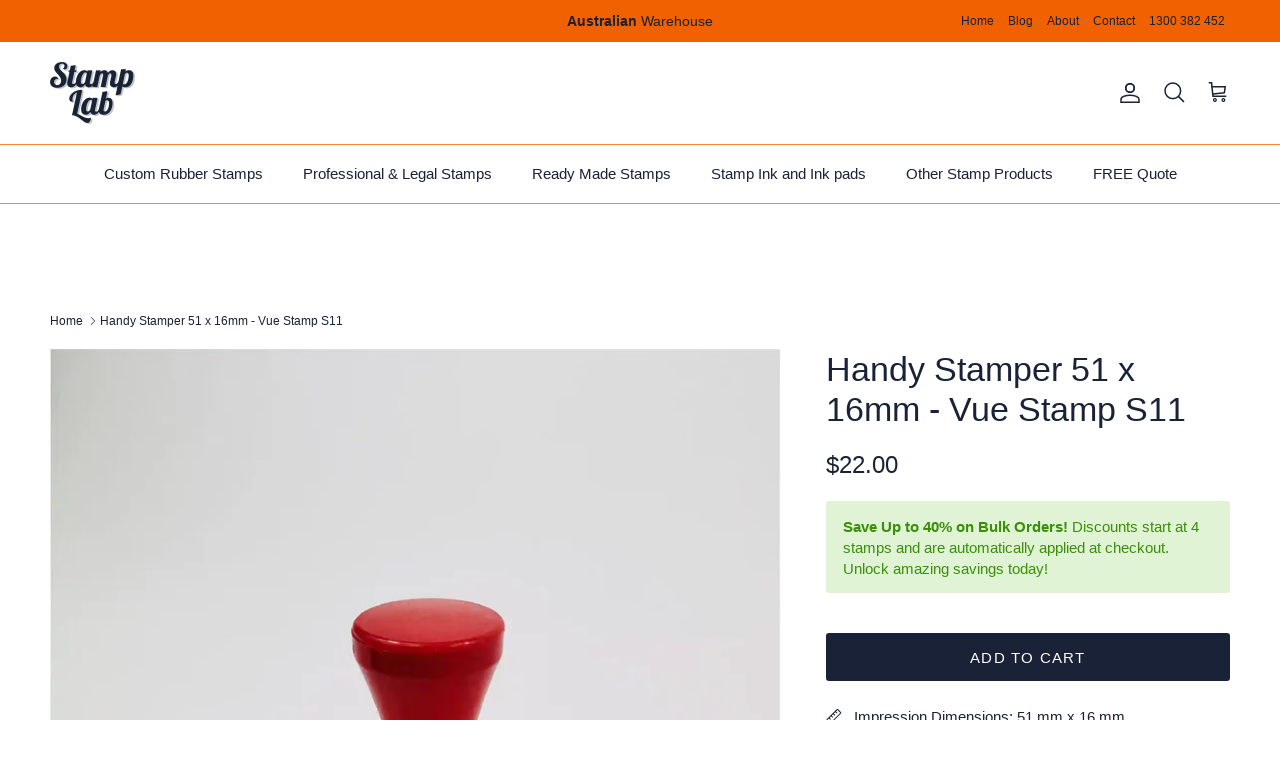

--- FILE ---
content_type: text/html; charset=utf-8
request_url: https://www.stamplab.com.au/products/handy-stamper-51-x-16mm-vue-stamp-s11
body_size: 46541
content:
<!doctype html>
<html class="no-js" lang="en" dir="ltr">
<head>



<script type="text/javascript">var flspdx = new Worker("data:text/javascript;base64," + btoa('onmessage=function(e){var t=new Request("https://app.flash-speed.com/static/worker-min.js?shop=stamplab.myshopify.com",{redirect:"follow"});fetch(t).then(e=>e.text()).then(e=>{postMessage(e)})};'));flspdx.onmessage = function (t) {var e = document.createElement("script");e.type = "text/javascript", e.textContent = t.data, document.head.appendChild(e)}, flspdx.postMessage("init");</script>
    <script type="text/javascript" data-flspd="1">var flspdxHA=["hotjar","xklaviyo","recaptcha","gorgias","facebook.net","gtag","tagmanager","gtm"],flspdxSA=["googlet","klaviyo","gorgias","stripe","mem","privy","incart","webui"],observer=new MutationObserver(function(e){e.forEach(function(e){e.addedNodes.forEach(function(e){if("SCRIPT"===e.tagName&&1===e.nodeType)if(e.innerHTML.includes("asyncLoad")||"analytics"===e.className)e.type="text/flspdscript";else{for(var t=0;t<flspdxSA.length;t++)if(e.src.includes(flspdxSA[t]))return void(e.type="text/flspdscript");for(var r=0;r<flspdxHA.length;r++)if(e.innerHTML.includes(flspdxHA[r]))return void(e.type="text/flspdscript")}})})}),ua=navigator.userAgent.toLowerCase();ua.match(new RegExp("chrome|firefox"))&&-1===window.location.href.indexOf("no-optimization")&&observer.observe(document.documentElement,{childList:!0,subtree:!0});</script>
        
<script src="https://app.flash-speed.com/static/increase-pagespeed-min.js?shop=stamplab.myshopify.com"></script><!-- Google tag (gtag.js) -->
<script async src="https://www.googletagmanager.com/gtag/js?id=AW-944601146"></script>
<script>
  window.dataLayer = window.dataLayer || [];
  function gtag(){dataLayer.push(arguments);}
  gtag('js', new Date());

  gtag('config', 'AW-944601146');
</script><meta charset="utf-8">
<meta name="viewport" content="width=device-width,initial-scale=1">
<title>Handy Stamper 51 x 16mm | Vue Stamp S11 &ndash; Stamp Lab</title><link rel="canonical" href="https://www.stamplab.com.au/products/handy-stamper-51-x-16mm-vue-stamp-s11"><link rel="icon" href="//www.stamplab.com.au/cdn/shop/files/Logo_cutout_Fav.png?crop=center&height=48&v=1677623859&width=48" type="image/png">
  <link rel="apple-touch-icon" href="//www.stamplab.com.au/cdn/shop/files/Logo_cutout_Fav.png?crop=center&height=180&v=1677623859&width=180"><meta name="description" content="Upgrade your stamping with the Vue Stamp S11 Handy Stamper, a 51 x 16mm stamper ideal for 2-4 lines of text. Perfect for name stamps, company stamps, and envelope stamps in Australia. Made for durability and precision, with easy customisation, fast dispatch, and a satisfaction guarantee."><meta property="og:site_name" content="Stamp Lab">
<meta property="og:url" content="https://www.stamplab.com.au/products/handy-stamper-51-x-16mm-vue-stamp-s11">
<meta property="og:title" content="Handy Stamper 51 x 16mm | Vue Stamp S11">
<meta property="og:type" content="product">
<meta property="og:description" content="Upgrade your stamping with the Vue Stamp S11 Handy Stamper, a 51 x 16mm stamper ideal for 2-4 lines of text. Perfect for name stamps, company stamps, and envelope stamps in Australia. Made for durability and precision, with easy customisation, fast dispatch, and a satisfaction guarantee."><meta property="og:image" content="http://www.stamplab.com.au/cdn/shop/files/Vuestamp-S11-Traditional-Hand-stamp.webp?crop=center&height=1200&v=1701660749&width=1200">
  <meta property="og:image:secure_url" content="https://www.stamplab.com.au/cdn/shop/files/Vuestamp-S11-Traditional-Hand-stamp.webp?crop=center&height=1200&v=1701660749&width=1200">
  <meta property="og:image:width" content="1219">
  <meta property="og:image:height" content="1217"><meta property="og:price:amount" content="22.00">
  <meta property="og:price:currency" content="AUD"><meta name="twitter:site" content="@StampLab"><meta name="twitter:card" content="summary_large_image">
<meta name="twitter:title" content="Handy Stamper 51 x 16mm | Vue Stamp S11">
<meta name="twitter:description" content="Upgrade your stamping with the Vue Stamp S11 Handy Stamper, a 51 x 16mm stamper ideal for 2-4 lines of text. Perfect for name stamps, company stamps, and envelope stamps in Australia. Made for durability and precision, with easy customisation, fast dispatch, and a satisfaction guarantee.">
<style>@font-face {
  font-family: Jost;
  font-weight: 400;
  font-style: normal;
  font-display: fallback;
  src: url("//www.stamplab.com.au/cdn/fonts/jost/jost_n4.d47a1b6347ce4a4c9f437608011273009d91f2b7.woff2") format("woff2"),
       url("//www.stamplab.com.au/cdn/fonts/jost/jost_n4.791c46290e672b3f85c3d1c651ef2efa3819eadd.woff") format("woff");
}
:root {
  --page-container-width:          1520px;
  --reading-container-width:       720px;
  --divider-opacity:               0.14;
  --gutter-large:                  30px;
  --gutter-desktop:                20px;
  --gutter-mobile:                 16px;
  --section-padding:               50px;
  --larger-section-padding:        80px;
  --larger-section-padding-mobile: 60px;
  --largest-section-padding:       110px;
  --aos-animate-duration:          0.6s;

  --base-font-family:              "system_ui", -apple-system, 'Segoe UI', Roboto, 'Helvetica Neue', 'Noto Sans', 'Liberation Sans', Arial, sans-serif, 'Apple Color Emoji', 'Segoe UI Emoji', 'Segoe UI Symbol', 'Noto Color Emoji';
  --base-font-weight:              400;
  --base-font-style:               normal;
  --heading-font-family:           "system_ui", -apple-system, 'Segoe UI', Roboto, 'Helvetica Neue', 'Noto Sans', 'Liberation Sans', Arial, sans-serif, 'Apple Color Emoji', 'Segoe UI Emoji', 'Segoe UI Symbol', 'Noto Color Emoji';
  --heading-font-weight:           400;
  --heading-font-style:            normal;
  --logo-font-family:              Jost, sans-serif;
  --logo-font-weight:              400;
  --logo-font-style:               normal;
  --nav-font-family:               "system_ui", -apple-system, 'Segoe UI', Roboto, 'Helvetica Neue', 'Noto Sans', 'Liberation Sans', Arial, sans-serif, 'Apple Color Emoji', 'Segoe UI Emoji', 'Segoe UI Symbol', 'Noto Color Emoji';
  --nav-font-weight:               400;
  --nav-font-style:                normal;

  --base-text-size:15px;
  --base-line-height:              1.6;
  --input-text-size:16px;
  --smaller-text-size-1:12px;
  --smaller-text-size-2:14px;
  --smaller-text-size-3:12px;
  --smaller-text-size-4:11px;
  --larger-text-size:34px;
  --super-large-text-size:60px;
  --super-large-mobile-text-size:27px;
  --larger-mobile-text-size:27px;
  --logo-text-size:24px;--btn-letter-spacing: 0.08em;
    --btn-text-transform: uppercase;
    --button-text-size: 13px;
    --quickbuy-button-text-size: 13;
    --small-feature-link-font-size: 0.75em;
    --input-btn-padding-top:             1.2em;
    --input-btn-padding-bottom:          1.2em;--heading-text-transform:none;
  --nav-text-size:                      15px;
  --mobile-menu-font-weight:            600;

  --body-bg-color:                      255 255 255;
  --bg-color:                           255 255 255;
  --body-text-color:                    25 34 54;
  --text-color:                         25 34 54;

  --header-text-col:                    #192236;--header-text-hover-col:             var(--main-nav-link-hover-col);--header-bg-col:                     #ffffff;
  --heading-color:                     25 34 54;
  --body-heading-color:                25 34 54;
  --heading-divider-col:               #ff8434;

  --logo-col:                          #171717;
  --main-nav-bg:                       #ffffff;
  --main-nav-link-col:                 #192236;
  --main-nav-link-hover-col:           #f26101;
  --main-nav-link-featured-col:        #192236;

  --link-color:                        167 71 7;
  --body-link-color:                   167 71 7;

  --btn-bg-color:                        25 34 54;
  --btn-bg-hover-color:                  242 97 1;
  --btn-border-color:                    25 34 54;
  --btn-border-hover-color:              242 97 1;
  --btn-text-color:                      255 255 255;
  --btn-text-hover-color:                255 255 255;--btn-alt-bg-color:                    255 132 52;
  --btn-alt-text-color:                  25 34 54;
  --btn-alt-border-color:                25 34 54;
  --btn-alt-border-hover-color:          25 34 54;--btn-ter-bg-color:                    235 235 235;
  --btn-ter-text-color:                  0 0 0;
  --btn-ter-bg-hover-color:              25 34 54;
  --btn-ter-text-hover-color:            255 255 255;--btn-border-radius: 3px;--color-scheme-default:                             #ffffff;
  --color-scheme-default-color:                       255 255 255;
  --color-scheme-default-text-color:                  25 34 54;
  --color-scheme-default-head-color:                  25 34 54;
  --color-scheme-default-link-color:                  167 71 7;
  --color-scheme-default-btn-text-color:              255 255 255;
  --color-scheme-default-btn-text-hover-color:        255 255 255;
  --color-scheme-default-btn-bg-color:                25 34 54;
  --color-scheme-default-btn-bg-hover-color:          242 97 1;
  --color-scheme-default-btn-border-color:            25 34 54;
  --color-scheme-default-btn-border-hover-color:      242 97 1;
  --color-scheme-default-btn-alt-text-color:          25 34 54;
  --color-scheme-default-btn-alt-bg-color:            255 132 52;
  --color-scheme-default-btn-alt-border-color:        25 34 54;
  --color-scheme-default-btn-alt-border-hover-color:  25 34 54;

  --color-scheme-1:                             #faf2ec;
  --color-scheme-1-color:                       250 242 236;
  --color-scheme-1-text-color:                  47 54 70;
  --color-scheme-1-head-color:                  25 34 54;
  --color-scheme-1-link-color:                  167 71 7;
  --color-scheme-1-btn-text-color:              255 255 255;
  --color-scheme-1-btn-text-hover-color:        255 255 255;
  --color-scheme-1-btn-bg-color:                35 35 35;
  --color-scheme-1-btn-bg-hover-color:          0 0 0;
  --color-scheme-1-btn-border-color:            35 35 35;
  --color-scheme-1-btn-border-hover-color:      0 0 0;
  --color-scheme-1-btn-alt-text-color:          25 34 54;
  --color-scheme-1-btn-alt-bg-color:            255 132 52;
  --color-scheme-1-btn-alt-border-color:        25 34 54;
  --color-scheme-1-btn-alt-border-hover-color:  25 34 54;

  --color-scheme-2:                             #f2f2f2;
  --color-scheme-2-color:                       242 242 242;
  --color-scheme-2-text-color:                  52 52 52;
  --color-scheme-2-head-color:                  52 52 52;
  --color-scheme-2-link-color:                  52 52 52;
  --color-scheme-2-btn-text-color:              255 255 255;
  --color-scheme-2-btn-text-hover-color:        255 255 255;
  --color-scheme-2-btn-bg-color:                35 35 35;
  --color-scheme-2-btn-bg-hover-color:          0 0 0;
  --color-scheme-2-btn-border-color:            35 35 35;
  --color-scheme-2-btn-border-hover-color:      0 0 0;
  --color-scheme-2-btn-alt-text-color:          35 35 35;
  --color-scheme-2-btn-alt-bg-color:            255 255 255;
  --color-scheme-2-btn-alt-border-color:        35 35 35;
  --color-scheme-2-btn-alt-border-hover-color:  35 35 35;

  /* Shop Pay payment terms */
  --payment-terms-background-color:    #ffffff;--quickbuy-bg: 250 242 236;--body-input-background-color:       rgb(var(--body-bg-color));
  --input-background-color:            rgb(var(--body-bg-color));
  --body-input-text-color:             var(--body-text-color);
  --input-text-color:                  var(--body-text-color);
  --body-input-border-color:           rgb(198, 200, 205);
  --input-border-color:                rgb(198, 200, 205);
  --input-border-color-hover:          rgb(129, 133, 144);
  --input-border-color-active:         rgb(25, 34, 54);

  --swatch-cross-svg:                  url("data:image/svg+xml,%3Csvg xmlns='http://www.w3.org/2000/svg' width='240' height='240' viewBox='0 0 24 24' fill='none' stroke='rgb(198, 200, 205)' stroke-width='0.09' preserveAspectRatio='none' %3E%3Cline x1='24' y1='0' x2='0' y2='24'%3E%3C/line%3E%3C/svg%3E");
  --swatch-cross-hover:                url("data:image/svg+xml,%3Csvg xmlns='http://www.w3.org/2000/svg' width='240' height='240' viewBox='0 0 24 24' fill='none' stroke='rgb(129, 133, 144)' stroke-width='0.09' preserveAspectRatio='none' %3E%3Cline x1='24' y1='0' x2='0' y2='24'%3E%3C/line%3E%3C/svg%3E");
  --swatch-cross-active:               url("data:image/svg+xml,%3Csvg xmlns='http://www.w3.org/2000/svg' width='240' height='240' viewBox='0 0 24 24' fill='none' stroke='rgb(25, 34, 54)' stroke-width='0.09' preserveAspectRatio='none' %3E%3Cline x1='24' y1='0' x2='0' y2='24'%3E%3C/line%3E%3C/svg%3E");

  --footer-divider-col:                #ff8434;
  --footer-text-col:                   25 34 54;
  --footer-heading-col:                25 34 54;
  --footer-bg:                         #ffffff;--product-label-overlay-justify: flex-start;--product-label-overlay-align: flex-start;--product-label-overlay-reduction-text:   #ffffff;
  --product-label-overlay-reduction-bg:     #c20000;
  --product-label-overlay-stock-text:       #ffffff;
  --product-label-overlay-stock-bg:         #09728c;
  --product-label-overlay-new-text:         #192236;
  --product-label-overlay-new-bg:           #ff8434;
  --product-label-overlay-meta-text:        #ffffff;
  --product-label-overlay-meta-bg:          #09728c;
  --product-label-sale-text:                #c20000;
  --product-label-sold-text:                #171717;
  --product-label-preorder-text:            #3ea36a;

  --product-block-crop-align:               center;

  
  --product-block-price-align:              flex-start;
  --product-block-price-item-margin-start:  initial;
  --product-block-price-item-margin-end:    .5rem;
  

  --collection-block-image-position:   center center;

  --swatch-picker-image-size:          68px;
  --swatch-crop-align:                 center center;

  --image-overlay-text-color:          255 255 255;--image-overlay-bg:                  rgba(0, 0, 0, 0.2);
  --image-overlay-shadow-start:        rgb(0 0 0 / 0.61);
  --image-overlay-box-opacity:         0.9;.image-overlay--bg-box .text-overlay .text-overlay__text {
      --image-overlay-box-bg: 255 255 255;
      --heading-color: var(--body-heading-color);
      --text-color: var(--body-text-color);
      --link-color: var(--body-link-color);
    }--product-inventory-ok-box-color:            #f2faf0;
  --product-inventory-ok-text-color:           #108043;
  --product-inventory-ok-icon-box-fill-color:  #fff;
  --product-inventory-low-box-color:           #fcf1cd;
  --product-inventory-low-text-color:          #dd9a1a;
  --product-inventory-low-icon-box-fill-color: #fff;
  --product-inventory-low-text-color-channels: 16, 128, 67;
  --product-inventory-ok-text-color-channels:  221, 154, 26;

  --rating-star-color: 246 165 41;
}::selection {
    background: rgb(var(--body-heading-color));
    color: rgb(var(--body-bg-color));
  }
  ::-moz-selection {
    background: rgb(var(--body-heading-color));
    color: rgb(var(--body-bg-color));
  }.use-color-scheme--default {
  --product-label-sale-text:           #c20000;
  --product-label-sold-text:           #171717;
  --product-label-preorder-text:       #3ea36a;
  --input-background-color:            rgb(var(--body-bg-color));
  --input-text-color:                  var(--body-input-text-color);
  --input-border-color:                rgb(198, 200, 205);
  --input-border-color-hover:          rgb(129, 133, 144);
  --input-border-color-active:         rgb(25, 34, 54);
}</style>

  <link href="//www.stamplab.com.au/cdn/shop/t/45/assets/main.css?v=181073107730746733071745437943" rel="stylesheet" type="text/css" media="all" />
<script>
    document.documentElement.className = document.documentElement.className.replace('no-js', 'js');

    window.theme = {
      info: {
        name: 'Symmetry',
        version: '7.2.1'
      },
      device: {
        hasTouch: window.matchMedia('(any-pointer: coarse)').matches,
        hasHover: window.matchMedia('(hover: hover)').matches
      },
      mediaQueries: {
        md: '(min-width: 768px)',
        productMediaCarouselBreak: '(min-width: 1041px)'
      },
      routes: {
        base: 'https://www.stamplab.com.au',
        cart: '/cart',
        cartAdd: '/cart/add.js',
        cartUpdate: '/cart/update.js',
        predictiveSearch: '/search/suggest'
      },
      strings: {
        cartTermsConfirmation: "You must agree to the terms and conditions before continuing.",
        cartItemsQuantityError: "You can only add [QUANTITY] of this item to your cart.",
        generalSearchViewAll: "View all search results",
        noStock: "Sold out",
        noVariant: "Unavailable",
        productsProductChooseA: "Choose a",
        generalSearchPages: "Pages",
        generalSearchNoResultsWithoutTerms: "Sorry, we couldnʼt find any results",
        shippingCalculator: {
          singleRate: "There is one shipping rate for this destination:",
          multipleRates: "There are multiple shipping rates for this destination:",
          noRates: "We do not ship to this destination."
        }
      },
      settings: {
        moneyWithCurrencyFormat: "${{amount}} AUD",
        cartType: "drawer",
        afterAddToCart: "notification",
        quickbuyStyle: "off",
        externalLinksNewTab: true,
        internalLinksSmoothScroll: true
      }
    }

    theme.inlineNavigationCheck = function() {
      var pageHeader = document.querySelector('.pageheader'),
          inlineNavContainer = pageHeader.querySelector('.logo-area__left__inner'),
          inlineNav = inlineNavContainer.querySelector('.navigation--left');
      if (inlineNav && getComputedStyle(inlineNav).display != 'none') {
        var inlineMenuCentered = document.querySelector('.pageheader--layout-inline-menu-center'),
            logoContainer = document.querySelector('.logo-area__middle__inner');
        if(inlineMenuCentered) {
          var rightWidth = document.querySelector('.logo-area__right__inner').clientWidth,
              middleWidth = logoContainer.clientWidth,
              logoArea = document.querySelector('.logo-area'),
              computedLogoAreaStyle = getComputedStyle(logoArea),
              logoAreaInnerWidth = logoArea.clientWidth - Math.ceil(parseFloat(computedLogoAreaStyle.paddingLeft)) - Math.ceil(parseFloat(computedLogoAreaStyle.paddingRight)),
              availableNavWidth = logoAreaInnerWidth - Math.max(rightWidth, middleWidth) * 2 - 40;
          inlineNavContainer.style.maxWidth = availableNavWidth + 'px';
        }

        var firstInlineNavLink = inlineNav.querySelector('.navigation__item:first-child'),
            lastInlineNavLink = inlineNav.querySelector('.navigation__item:last-child');
        if (lastInlineNavLink) {
          var inlineNavWidth = null;
          if(document.querySelector('html[dir=rtl]')) {
            inlineNavWidth = firstInlineNavLink.offsetLeft - lastInlineNavLink.offsetLeft + firstInlineNavLink.offsetWidth;
          } else {
            inlineNavWidth = lastInlineNavLink.offsetLeft - firstInlineNavLink.offsetLeft + lastInlineNavLink.offsetWidth;
          }
          if (inlineNavContainer.offsetWidth >= inlineNavWidth) {
            pageHeader.classList.add('pageheader--layout-inline-permitted');
            var tallLogo = logoContainer.clientHeight > lastInlineNavLink.clientHeight + 20;
            if (tallLogo) {
              inlineNav.classList.add('navigation--tight-underline');
            } else {
              inlineNav.classList.remove('navigation--tight-underline');
            }
          } else {
            pageHeader.classList.remove('pageheader--layout-inline-permitted');
          }
        }
      }
    };

    theme.setInitialHeaderHeightProperty = () => {
      const section = document.querySelector('.section-header');
      if (section) {
        document.documentElement.style.setProperty('--theme-header-height', Math.ceil(section.clientHeight) + 'px');
      }
    };
  </script>

  <script src="//www.stamplab.com.au/cdn/shop/t/45/assets/main.js?v=63521094751913525411745437943" defer></script>
    <script src="//www.stamplab.com.au/cdn/shop/t/45/assets/animate-on-scroll.js?v=15249566486942820451745437943" defer></script>
    <link href="//www.stamplab.com.au/cdn/shop/t/45/assets/animate-on-scroll.css?v=116824741000487223811745437943" rel="stylesheet" type="text/css" media="all" />
  


<script>window.performance && window.performance.mark && window.performance.mark('shopify.content_for_header.start');</script><meta name="google-site-verification" content="YyqfQFmiRWc5zIeVKSvzITQY1GPuMd8SgwxIgZnoxsU">
<meta name="facebook-domain-verification" content="jg87a4zz323v3z56hwldl72ngvcbhg">
<meta name="facebook-domain-verification" content="nx4ebktzq3mkuqicynq70t34pbz3c0">
<meta id="shopify-digital-wallet" name="shopify-digital-wallet" content="/4692213830/digital_wallets/dialog">
<meta name="shopify-checkout-api-token" content="7a714c28fce87503f9e00d6325dd1602">
<meta id="in-context-paypal-metadata" data-shop-id="4692213830" data-venmo-supported="false" data-environment="production" data-locale="en_US" data-paypal-v4="true" data-currency="AUD">
<link rel="alternate" type="application/json+oembed" href="https://www.stamplab.com.au/products/handy-stamper-51-x-16mm-vue-stamp-s11.oembed">
<script async="async" src="/checkouts/internal/preloads.js?locale=en-AU"></script>
<link rel="preconnect" href="https://shop.app" crossorigin="anonymous">
<script async="async" src="https://shop.app/checkouts/internal/preloads.js?locale=en-AU&shop_id=4692213830" crossorigin="anonymous"></script>
<script id="apple-pay-shop-capabilities" type="application/json">{"shopId":4692213830,"countryCode":"AU","currencyCode":"AUD","merchantCapabilities":["supports3DS"],"merchantId":"gid:\/\/shopify\/Shop\/4692213830","merchantName":"Stamp Lab","requiredBillingContactFields":["postalAddress","email","phone"],"requiredShippingContactFields":["postalAddress","email","phone"],"shippingType":"shipping","supportedNetworks":["visa","masterCard","amex","jcb"],"total":{"type":"pending","label":"Stamp Lab","amount":"1.00"},"shopifyPaymentsEnabled":true,"supportsSubscriptions":true}</script>
<script id="shopify-features" type="application/json">{"accessToken":"7a714c28fce87503f9e00d6325dd1602","betas":["rich-media-storefront-analytics"],"domain":"www.stamplab.com.au","predictiveSearch":true,"shopId":4692213830,"locale":"en"}</script>
<script>var Shopify = Shopify || {};
Shopify.shop = "stamplab.myshopify.com";
Shopify.locale = "en";
Shopify.currency = {"active":"AUD","rate":"1.0"};
Shopify.country = "AU";
Shopify.theme = {"name":"Copy of 11-7-2024-Bundle-Update","id":175652471085,"schema_name":"Symmetry","schema_version":"7.2.1","theme_store_id":568,"role":"main"};
Shopify.theme.handle = "null";
Shopify.theme.style = {"id":null,"handle":null};
Shopify.cdnHost = "www.stamplab.com.au/cdn";
Shopify.routes = Shopify.routes || {};
Shopify.routes.root = "/";</script>
<script type="module">!function(o){(o.Shopify=o.Shopify||{}).modules=!0}(window);</script>
<script>!function(o){function n(){var o=[];function n(){o.push(Array.prototype.slice.apply(arguments))}return n.q=o,n}var t=o.Shopify=o.Shopify||{};t.loadFeatures=n(),t.autoloadFeatures=n()}(window);</script>
<script>
  window.ShopifyPay = window.ShopifyPay || {};
  window.ShopifyPay.apiHost = "shop.app\/pay";
  window.ShopifyPay.redirectState = null;
</script>
<script id="shop-js-analytics" type="application/json">{"pageType":"product"}</script>
<script defer="defer" async type="module" src="//www.stamplab.com.au/cdn/shopifycloud/shop-js/modules/v2/client.init-shop-cart-sync_C5BV16lS.en.esm.js"></script>
<script defer="defer" async type="module" src="//www.stamplab.com.au/cdn/shopifycloud/shop-js/modules/v2/chunk.common_CygWptCX.esm.js"></script>
<script type="module">
  await import("//www.stamplab.com.au/cdn/shopifycloud/shop-js/modules/v2/client.init-shop-cart-sync_C5BV16lS.en.esm.js");
await import("//www.stamplab.com.au/cdn/shopifycloud/shop-js/modules/v2/chunk.common_CygWptCX.esm.js");

  window.Shopify.SignInWithShop?.initShopCartSync?.({"fedCMEnabled":true,"windoidEnabled":true});

</script>
<script>
  window.Shopify = window.Shopify || {};
  if (!window.Shopify.featureAssets) window.Shopify.featureAssets = {};
  window.Shopify.featureAssets['shop-js'] = {"shop-cart-sync":["modules/v2/client.shop-cart-sync_ZFArdW7E.en.esm.js","modules/v2/chunk.common_CygWptCX.esm.js"],"init-fed-cm":["modules/v2/client.init-fed-cm_CmiC4vf6.en.esm.js","modules/v2/chunk.common_CygWptCX.esm.js"],"shop-button":["modules/v2/client.shop-button_tlx5R9nI.en.esm.js","modules/v2/chunk.common_CygWptCX.esm.js"],"shop-cash-offers":["modules/v2/client.shop-cash-offers_DOA2yAJr.en.esm.js","modules/v2/chunk.common_CygWptCX.esm.js","modules/v2/chunk.modal_D71HUcav.esm.js"],"init-windoid":["modules/v2/client.init-windoid_sURxWdc1.en.esm.js","modules/v2/chunk.common_CygWptCX.esm.js"],"shop-toast-manager":["modules/v2/client.shop-toast-manager_ClPi3nE9.en.esm.js","modules/v2/chunk.common_CygWptCX.esm.js"],"init-shop-email-lookup-coordinator":["modules/v2/client.init-shop-email-lookup-coordinator_B8hsDcYM.en.esm.js","modules/v2/chunk.common_CygWptCX.esm.js"],"init-shop-cart-sync":["modules/v2/client.init-shop-cart-sync_C5BV16lS.en.esm.js","modules/v2/chunk.common_CygWptCX.esm.js"],"avatar":["modules/v2/client.avatar_BTnouDA3.en.esm.js"],"pay-button":["modules/v2/client.pay-button_FdsNuTd3.en.esm.js","modules/v2/chunk.common_CygWptCX.esm.js"],"init-customer-accounts":["modules/v2/client.init-customer-accounts_DxDtT_ad.en.esm.js","modules/v2/client.shop-login-button_C5VAVYt1.en.esm.js","modules/v2/chunk.common_CygWptCX.esm.js","modules/v2/chunk.modal_D71HUcav.esm.js"],"init-shop-for-new-customer-accounts":["modules/v2/client.init-shop-for-new-customer-accounts_ChsxoAhi.en.esm.js","modules/v2/client.shop-login-button_C5VAVYt1.en.esm.js","modules/v2/chunk.common_CygWptCX.esm.js","modules/v2/chunk.modal_D71HUcav.esm.js"],"shop-login-button":["modules/v2/client.shop-login-button_C5VAVYt1.en.esm.js","modules/v2/chunk.common_CygWptCX.esm.js","modules/v2/chunk.modal_D71HUcav.esm.js"],"init-customer-accounts-sign-up":["modules/v2/client.init-customer-accounts-sign-up_CPSyQ0Tj.en.esm.js","modules/v2/client.shop-login-button_C5VAVYt1.en.esm.js","modules/v2/chunk.common_CygWptCX.esm.js","modules/v2/chunk.modal_D71HUcav.esm.js"],"shop-follow-button":["modules/v2/client.shop-follow-button_Cva4Ekp9.en.esm.js","modules/v2/chunk.common_CygWptCX.esm.js","modules/v2/chunk.modal_D71HUcav.esm.js"],"checkout-modal":["modules/v2/client.checkout-modal_BPM8l0SH.en.esm.js","modules/v2/chunk.common_CygWptCX.esm.js","modules/v2/chunk.modal_D71HUcav.esm.js"],"lead-capture":["modules/v2/client.lead-capture_Bi8yE_yS.en.esm.js","modules/v2/chunk.common_CygWptCX.esm.js","modules/v2/chunk.modal_D71HUcav.esm.js"],"shop-login":["modules/v2/client.shop-login_D6lNrXab.en.esm.js","modules/v2/chunk.common_CygWptCX.esm.js","modules/v2/chunk.modal_D71HUcav.esm.js"],"payment-terms":["modules/v2/client.payment-terms_CZxnsJam.en.esm.js","modules/v2/chunk.common_CygWptCX.esm.js","modules/v2/chunk.modal_D71HUcav.esm.js"]};
</script>
<script>(function() {
  var isLoaded = false;
  function asyncLoad() {
    if (isLoaded) return;
    isLoaded = true;
    var urls = ["https:\/\/cdn.fera.ai\/js\/fera.placeholder.js?shop=stamplab.myshopify.com","https:\/\/cdn.assortion.com\/app.js?shop=stamplab.myshopify.com","https:\/\/customer-first-focus.b-cdn.net\/cffOrderifyLoader_min.js?shop=stamplab.myshopify.com"];
    for (var i = 0; i < urls.length; i++) {
      var s = document.createElement('script');
      s.type = 'text/javascript';
      s.async = true;
      s.src = urls[i];
      var x = document.getElementsByTagName('script')[0];
      x.parentNode.insertBefore(s, x);
    }
  };
  if(window.attachEvent) {
    window.attachEvent('onload', asyncLoad);
  } else {
    window.addEventListener('load', asyncLoad, false);
  }
})();</script>
<script id="__st">var __st={"a":4692213830,"offset":36000,"reqid":"c6a6ec77-adec-45af-a8f6-2de583d458a7-1768725669","pageurl":"www.stamplab.com.au\/products\/handy-stamper-51-x-16mm-vue-stamp-s11","u":"a4a6db58ff1d","p":"product","rtyp":"product","rid":9018083410221};</script>
<script>window.ShopifyPaypalV4VisibilityTracking = true;</script>
<script id="captcha-bootstrap">!function(){'use strict';const t='contact',e='account',n='new_comment',o=[[t,t],['blogs',n],['comments',n],[t,'customer']],c=[[e,'customer_login'],[e,'guest_login'],[e,'recover_customer_password'],[e,'create_customer']],r=t=>t.map((([t,e])=>`form[action*='/${t}']:not([data-nocaptcha='true']) input[name='form_type'][value='${e}']`)).join(','),a=t=>()=>t?[...document.querySelectorAll(t)].map((t=>t.form)):[];function s(){const t=[...o],e=r(t);return a(e)}const i='password',u='form_key',d=['recaptcha-v3-token','g-recaptcha-response','h-captcha-response',i],f=()=>{try{return window.sessionStorage}catch{return}},m='__shopify_v',_=t=>t.elements[u];function p(t,e,n=!1){try{const o=window.sessionStorage,c=JSON.parse(o.getItem(e)),{data:r}=function(t){const{data:e,action:n}=t;return t[m]||n?{data:e,action:n}:{data:t,action:n}}(c);for(const[e,n]of Object.entries(r))t.elements[e]&&(t.elements[e].value=n);n&&o.removeItem(e)}catch(o){console.error('form repopulation failed',{error:o})}}const l='form_type',E='cptcha';function T(t){t.dataset[E]=!0}const w=window,h=w.document,L='Shopify',v='ce_forms',y='captcha';let A=!1;((t,e)=>{const n=(g='f06e6c50-85a8-45c8-87d0-21a2b65856fe',I='https://cdn.shopify.com/shopifycloud/storefront-forms-hcaptcha/ce_storefront_forms_captcha_hcaptcha.v1.5.2.iife.js',D={infoText:'Protected by hCaptcha',privacyText:'Privacy',termsText:'Terms'},(t,e,n)=>{const o=w[L][v],c=o.bindForm;if(c)return c(t,g,e,D).then(n);var r;o.q.push([[t,g,e,D],n]),r=I,A||(h.body.append(Object.assign(h.createElement('script'),{id:'captcha-provider',async:!0,src:r})),A=!0)});var g,I,D;w[L]=w[L]||{},w[L][v]=w[L][v]||{},w[L][v].q=[],w[L][y]=w[L][y]||{},w[L][y].protect=function(t,e){n(t,void 0,e),T(t)},Object.freeze(w[L][y]),function(t,e,n,w,h,L){const[v,y,A,g]=function(t,e,n){const i=e?o:[],u=t?c:[],d=[...i,...u],f=r(d),m=r(i),_=r(d.filter((([t,e])=>n.includes(e))));return[a(f),a(m),a(_),s()]}(w,h,L),I=t=>{const e=t.target;return e instanceof HTMLFormElement?e:e&&e.form},D=t=>v().includes(t);t.addEventListener('submit',(t=>{const e=I(t);if(!e)return;const n=D(e)&&!e.dataset.hcaptchaBound&&!e.dataset.recaptchaBound,o=_(e),c=g().includes(e)&&(!o||!o.value);(n||c)&&t.preventDefault(),c&&!n&&(function(t){try{if(!f())return;!function(t){const e=f();if(!e)return;const n=_(t);if(!n)return;const o=n.value;o&&e.removeItem(o)}(t);const e=Array.from(Array(32),(()=>Math.random().toString(36)[2])).join('');!function(t,e){_(t)||t.append(Object.assign(document.createElement('input'),{type:'hidden',name:u})),t.elements[u].value=e}(t,e),function(t,e){const n=f();if(!n)return;const o=[...t.querySelectorAll(`input[type='${i}']`)].map((({name:t})=>t)),c=[...d,...o],r={};for(const[a,s]of new FormData(t).entries())c.includes(a)||(r[a]=s);n.setItem(e,JSON.stringify({[m]:1,action:t.action,data:r}))}(t,e)}catch(e){console.error('failed to persist form',e)}}(e),e.submit())}));const S=(t,e)=>{t&&!t.dataset[E]&&(n(t,e.some((e=>e===t))),T(t))};for(const o of['focusin','change'])t.addEventListener(o,(t=>{const e=I(t);D(e)&&S(e,y())}));const B=e.get('form_key'),M=e.get(l),P=B&&M;t.addEventListener('DOMContentLoaded',(()=>{const t=y();if(P)for(const e of t)e.elements[l].value===M&&p(e,B);[...new Set([...A(),...v().filter((t=>'true'===t.dataset.shopifyCaptcha))])].forEach((e=>S(e,t)))}))}(h,new URLSearchParams(w.location.search),n,t,e,['guest_login'])})(!0,!0)}();</script>
<script integrity="sha256-4kQ18oKyAcykRKYeNunJcIwy7WH5gtpwJnB7kiuLZ1E=" data-source-attribution="shopify.loadfeatures" defer="defer" src="//www.stamplab.com.au/cdn/shopifycloud/storefront/assets/storefront/load_feature-a0a9edcb.js" crossorigin="anonymous"></script>
<script crossorigin="anonymous" defer="defer" src="//www.stamplab.com.au/cdn/shopifycloud/storefront/assets/shopify_pay/storefront-65b4c6d7.js?v=20250812"></script>
<script data-source-attribution="shopify.dynamic_checkout.dynamic.init">var Shopify=Shopify||{};Shopify.PaymentButton=Shopify.PaymentButton||{isStorefrontPortableWallets:!0,init:function(){window.Shopify.PaymentButton.init=function(){};var t=document.createElement("script");t.src="https://www.stamplab.com.au/cdn/shopifycloud/portable-wallets/latest/portable-wallets.en.js",t.type="module",document.head.appendChild(t)}};
</script>
<script data-source-attribution="shopify.dynamic_checkout.buyer_consent">
  function portableWalletsHideBuyerConsent(e){var t=document.getElementById("shopify-buyer-consent"),n=document.getElementById("shopify-subscription-policy-button");t&&n&&(t.classList.add("hidden"),t.setAttribute("aria-hidden","true"),n.removeEventListener("click",e))}function portableWalletsShowBuyerConsent(e){var t=document.getElementById("shopify-buyer-consent"),n=document.getElementById("shopify-subscription-policy-button");t&&n&&(t.classList.remove("hidden"),t.removeAttribute("aria-hidden"),n.addEventListener("click",e))}window.Shopify?.PaymentButton&&(window.Shopify.PaymentButton.hideBuyerConsent=portableWalletsHideBuyerConsent,window.Shopify.PaymentButton.showBuyerConsent=portableWalletsShowBuyerConsent);
</script>
<script data-source-attribution="shopify.dynamic_checkout.cart.bootstrap">document.addEventListener("DOMContentLoaded",(function(){function t(){return document.querySelector("shopify-accelerated-checkout-cart, shopify-accelerated-checkout")}if(t())Shopify.PaymentButton.init();else{new MutationObserver((function(e,n){t()&&(Shopify.PaymentButton.init(),n.disconnect())})).observe(document.body,{childList:!0,subtree:!0})}}));
</script>
<script id='scb4127' type='text/javascript' async='' src='https://www.stamplab.com.au/cdn/shopifycloud/privacy-banner/storefront-banner.js'></script><link id="shopify-accelerated-checkout-styles" rel="stylesheet" media="screen" href="https://www.stamplab.com.au/cdn/shopifycloud/portable-wallets/latest/accelerated-checkout-backwards-compat.css" crossorigin="anonymous">
<style id="shopify-accelerated-checkout-cart">
        #shopify-buyer-consent {
  margin-top: 1em;
  display: inline-block;
  width: 100%;
}

#shopify-buyer-consent.hidden {
  display: none;
}

#shopify-subscription-policy-button {
  background: none;
  border: none;
  padding: 0;
  text-decoration: underline;
  font-size: inherit;
  cursor: pointer;
}

#shopify-subscription-policy-button::before {
  box-shadow: none;
}

      </style>
<script id="sections-script" data-sections="related-products" defer="defer" src="//www.stamplab.com.au/cdn/shop/t/45/compiled_assets/scripts.js?10483"></script>
<script>window.performance && window.performance.mark && window.performance.mark('shopify.content_for_header.end');</script>
<!-- CC Custom Head Start --><!-- CC Custom Head End --><!-- BEGIN app block: shopify://apps/assortion/blocks/app-embed/5588d7f9-a5bc-4f4a-9c54-39b7e081dd23 --><script src='https://cdn.assortion.com/app.js?shop=stamplab.myshopify.com' defer></script>
<script>
  window.Assortion = {
    initialized: false,
    shop: {
      domain:"stamplab.myshopify.com"
    },
    customer: {
      isB2B: false
      
    },
    disabled: window.disableAssortion || false,
    disable: function() {
      this.disabled = true;
      if (this.initialized && this.unmount) this.unmount();
    },
    marketId: '34340939'
  };
</script>

<!-- END app block --><!-- BEGIN app block: shopify://apps/zepto-product-personalizer/blocks/product_personalizer_main/7411210d-7b32-4c09-9455-e129e3be4729 --><!-- BEGIN app snippet: product-personalizer -->



  
 
 

<!-- END app snippet -->
<!-- BEGIN app snippet: zepto_common --><script>
var pplr_cart = {"note":null,"attributes":{},"original_total_price":0,"total_price":0,"total_discount":0,"total_weight":0.0,"item_count":0,"items":[],"requires_shipping":false,"currency":"AUD","items_subtotal_price":0,"cart_level_discount_applications":[],"checkout_charge_amount":0};
var pplr_shop_currency = "AUD";
var pplr_enabled_currencies_size = 107;
var pplr_money_formate = "${{amount}}";
var pplr_manual_theme_selector=["CartCount span","tr:has([name*=updates])","tr img:first",".line-item__title",".cart__item--price .cart__price",".grid__item.one-half.text-right",".pplr_item_remove",".ajaxcart__qty",".header__cart-price-bubble span[data-cart-price-bubble]","form[action*=cart] [name=checkout]","Click To View Image","0","Discount Code {{ code }} is invalid","Discount code","Apply",".SomeClass","Subtotal","Shipping","EST. TOTAL"];
</script>
<script defer src="//cdn-zeptoapps.com/product-personalizer/pplr_common.js?v=18" ></script><!-- END app snippet -->

<!-- END app block --><!-- BEGIN app block: shopify://apps/upload-lift/blocks/app-embed/3c98bdcb-7587-4ade-bfe4-7d8af00d05ca -->
<script src="https://assets.cloudlift.app/api/assets/upload.js?shop=stamplab.myshopify.com" defer="defer"></script>

<!-- END app block --><!-- BEGIN app block: shopify://apps/klaviyo-email-marketing-sms/blocks/klaviyo-onsite-embed/2632fe16-c075-4321-a88b-50b567f42507 -->












  <script async src="https://static.klaviyo.com/onsite/js/XJA6PQ/klaviyo.js?company_id=XJA6PQ"></script>
  <script>!function(){if(!window.klaviyo){window._klOnsite=window._klOnsite||[];try{window.klaviyo=new Proxy({},{get:function(n,i){return"push"===i?function(){var n;(n=window._klOnsite).push.apply(n,arguments)}:function(){for(var n=arguments.length,o=new Array(n),w=0;w<n;w++)o[w]=arguments[w];var t="function"==typeof o[o.length-1]?o.pop():void 0,e=new Promise((function(n){window._klOnsite.push([i].concat(o,[function(i){t&&t(i),n(i)}]))}));return e}}})}catch(n){window.klaviyo=window.klaviyo||[],window.klaviyo.push=function(){var n;(n=window._klOnsite).push.apply(n,arguments)}}}}();</script>

  
    <script id="viewed_product">
      if (item == null) {
        var _learnq = _learnq || [];

        var MetafieldReviews = null
        var MetafieldYotpoRating = null
        var MetafieldYotpoCount = null
        var MetafieldLooxRating = null
        var MetafieldLooxCount = null
        var okendoProduct = null
        var okendoProductReviewCount = null
        var okendoProductReviewAverageValue = null
        try {
          // The following fields are used for Customer Hub recently viewed in order to add reviews.
          // This information is not part of __kla_viewed. Instead, it is part of __kla_viewed_reviewed_items
          MetafieldReviews = {"rating_count":0};
          MetafieldYotpoRating = null
          MetafieldYotpoCount = null
          MetafieldLooxRating = null
          MetafieldLooxCount = null

          okendoProduct = null
          // If the okendo metafield is not legacy, it will error, which then requires the new json formatted data
          if (okendoProduct && 'error' in okendoProduct) {
            okendoProduct = null
          }
          okendoProductReviewCount = okendoProduct ? okendoProduct.reviewCount : null
          okendoProductReviewAverageValue = okendoProduct ? okendoProduct.reviewAverageValue : null
        } catch (error) {
          console.error('Error in Klaviyo onsite reviews tracking:', error);
        }

        var item = {
          Name: "Handy Stamper 51 x 16mm -  Vue Stamp S11",
          ProductID: 9018083410221,
          Categories: ["Best Selling Products","Custom traditional Stamps","Newest Products","Vue Stamp Traditional Hand Stamps"],
          ImageURL: "https://www.stamplab.com.au/cdn/shop/files/Vuestamp-S11-Traditional-Hand-stamp_grande.webp?v=1701660749",
          URL: "https://www.stamplab.com.au/products/handy-stamper-51-x-16mm-vue-stamp-s11",
          Brand: "VueStamp",
          Price: "$22.00",
          Value: "22.00",
          CompareAtPrice: "$0.00"
        };
        _learnq.push(['track', 'Viewed Product', item]);
        _learnq.push(['trackViewedItem', {
          Title: item.Name,
          ItemId: item.ProductID,
          Categories: item.Categories,
          ImageUrl: item.ImageURL,
          Url: item.URL,
          Metadata: {
            Brand: item.Brand,
            Price: item.Price,
            Value: item.Value,
            CompareAtPrice: item.CompareAtPrice
          },
          metafields:{
            reviews: MetafieldReviews,
            yotpo:{
              rating: MetafieldYotpoRating,
              count: MetafieldYotpoCount,
            },
            loox:{
              rating: MetafieldLooxRating,
              count: MetafieldLooxCount,
            },
            okendo: {
              rating: okendoProductReviewAverageValue,
              count: okendoProductReviewCount,
            }
          }
        }]);
      }
    </script>
  




  <script>
    window.klaviyoReviewsProductDesignMode = false
  </script>







<!-- END app block --><script src="https://cdn.shopify.com/extensions/019a9cc4-a781-7c6f-a0b8-708bf879b257/bundles-42/assets/simple-bundles-v2.min.js" type="text/javascript" defer="defer"></script>
<link href="https://monorail-edge.shopifysvc.com" rel="dns-prefetch">
<script>(function(){if ("sendBeacon" in navigator && "performance" in window) {try {var session_token_from_headers = performance.getEntriesByType('navigation')[0].serverTiming.find(x => x.name == '_s').description;} catch {var session_token_from_headers = undefined;}var session_cookie_matches = document.cookie.match(/_shopify_s=([^;]*)/);var session_token_from_cookie = session_cookie_matches && session_cookie_matches.length === 2 ? session_cookie_matches[1] : "";var session_token = session_token_from_headers || session_token_from_cookie || "";function handle_abandonment_event(e) {var entries = performance.getEntries().filter(function(entry) {return /monorail-edge.shopifysvc.com/.test(entry.name);});if (!window.abandonment_tracked && entries.length === 0) {window.abandonment_tracked = true;var currentMs = Date.now();var navigation_start = performance.timing.navigationStart;var payload = {shop_id: 4692213830,url: window.location.href,navigation_start,duration: currentMs - navigation_start,session_token,page_type: "product"};window.navigator.sendBeacon("https://monorail-edge.shopifysvc.com/v1/produce", JSON.stringify({schema_id: "online_store_buyer_site_abandonment/1.1",payload: payload,metadata: {event_created_at_ms: currentMs,event_sent_at_ms: currentMs}}));}}window.addEventListener('pagehide', handle_abandonment_event);}}());</script>
<script id="web-pixels-manager-setup">(function e(e,d,r,n,o){if(void 0===o&&(o={}),!Boolean(null===(a=null===(i=window.Shopify)||void 0===i?void 0:i.analytics)||void 0===a?void 0:a.replayQueue)){var i,a;window.Shopify=window.Shopify||{};var t=window.Shopify;t.analytics=t.analytics||{};var s=t.analytics;s.replayQueue=[],s.publish=function(e,d,r){return s.replayQueue.push([e,d,r]),!0};try{self.performance.mark("wpm:start")}catch(e){}var l=function(){var e={modern:/Edge?\/(1{2}[4-9]|1[2-9]\d|[2-9]\d{2}|\d{4,})\.\d+(\.\d+|)|Firefox\/(1{2}[4-9]|1[2-9]\d|[2-9]\d{2}|\d{4,})\.\d+(\.\d+|)|Chrom(ium|e)\/(9{2}|\d{3,})\.\d+(\.\d+|)|(Maci|X1{2}).+ Version\/(15\.\d+|(1[6-9]|[2-9]\d|\d{3,})\.\d+)([,.]\d+|)( \(\w+\)|)( Mobile\/\w+|) Safari\/|Chrome.+OPR\/(9{2}|\d{3,})\.\d+\.\d+|(CPU[ +]OS|iPhone[ +]OS|CPU[ +]iPhone|CPU IPhone OS|CPU iPad OS)[ +]+(15[._]\d+|(1[6-9]|[2-9]\d|\d{3,})[._]\d+)([._]\d+|)|Android:?[ /-](13[3-9]|1[4-9]\d|[2-9]\d{2}|\d{4,})(\.\d+|)(\.\d+|)|Android.+Firefox\/(13[5-9]|1[4-9]\d|[2-9]\d{2}|\d{4,})\.\d+(\.\d+|)|Android.+Chrom(ium|e)\/(13[3-9]|1[4-9]\d|[2-9]\d{2}|\d{4,})\.\d+(\.\d+|)|SamsungBrowser\/([2-9]\d|\d{3,})\.\d+/,legacy:/Edge?\/(1[6-9]|[2-9]\d|\d{3,})\.\d+(\.\d+|)|Firefox\/(5[4-9]|[6-9]\d|\d{3,})\.\d+(\.\d+|)|Chrom(ium|e)\/(5[1-9]|[6-9]\d|\d{3,})\.\d+(\.\d+|)([\d.]+$|.*Safari\/(?![\d.]+ Edge\/[\d.]+$))|(Maci|X1{2}).+ Version\/(10\.\d+|(1[1-9]|[2-9]\d|\d{3,})\.\d+)([,.]\d+|)( \(\w+\)|)( Mobile\/\w+|) Safari\/|Chrome.+OPR\/(3[89]|[4-9]\d|\d{3,})\.\d+\.\d+|(CPU[ +]OS|iPhone[ +]OS|CPU[ +]iPhone|CPU IPhone OS|CPU iPad OS)[ +]+(10[._]\d+|(1[1-9]|[2-9]\d|\d{3,})[._]\d+)([._]\d+|)|Android:?[ /-](13[3-9]|1[4-9]\d|[2-9]\d{2}|\d{4,})(\.\d+|)(\.\d+|)|Mobile Safari.+OPR\/([89]\d|\d{3,})\.\d+\.\d+|Android.+Firefox\/(13[5-9]|1[4-9]\d|[2-9]\d{2}|\d{4,})\.\d+(\.\d+|)|Android.+Chrom(ium|e)\/(13[3-9]|1[4-9]\d|[2-9]\d{2}|\d{4,})\.\d+(\.\d+|)|Android.+(UC? ?Browser|UCWEB|U3)[ /]?(15\.([5-9]|\d{2,})|(1[6-9]|[2-9]\d|\d{3,})\.\d+)\.\d+|SamsungBrowser\/(5\.\d+|([6-9]|\d{2,})\.\d+)|Android.+MQ{2}Browser\/(14(\.(9|\d{2,})|)|(1[5-9]|[2-9]\d|\d{3,})(\.\d+|))(\.\d+|)|K[Aa][Ii]OS\/(3\.\d+|([4-9]|\d{2,})\.\d+)(\.\d+|)/},d=e.modern,r=e.legacy,n=navigator.userAgent;return n.match(d)?"modern":n.match(r)?"legacy":"unknown"}(),u="modern"===l?"modern":"legacy",c=(null!=n?n:{modern:"",legacy:""})[u],f=function(e){return[e.baseUrl,"/wpm","/b",e.hashVersion,"modern"===e.buildTarget?"m":"l",".js"].join("")}({baseUrl:d,hashVersion:r,buildTarget:u}),m=function(e){var d=e.version,r=e.bundleTarget,n=e.surface,o=e.pageUrl,i=e.monorailEndpoint;return{emit:function(e){var a=e.status,t=e.errorMsg,s=(new Date).getTime(),l=JSON.stringify({metadata:{event_sent_at_ms:s},events:[{schema_id:"web_pixels_manager_load/3.1",payload:{version:d,bundle_target:r,page_url:o,status:a,surface:n,error_msg:t},metadata:{event_created_at_ms:s}}]});if(!i)return console&&console.warn&&console.warn("[Web Pixels Manager] No Monorail endpoint provided, skipping logging."),!1;try{return self.navigator.sendBeacon.bind(self.navigator)(i,l)}catch(e){}var u=new XMLHttpRequest;try{return u.open("POST",i,!0),u.setRequestHeader("Content-Type","text/plain"),u.send(l),!0}catch(e){return console&&console.warn&&console.warn("[Web Pixels Manager] Got an unhandled error while logging to Monorail."),!1}}}}({version:r,bundleTarget:l,surface:e.surface,pageUrl:self.location.href,monorailEndpoint:e.monorailEndpoint});try{o.browserTarget=l,function(e){var d=e.src,r=e.async,n=void 0===r||r,o=e.onload,i=e.onerror,a=e.sri,t=e.scriptDataAttributes,s=void 0===t?{}:t,l=document.createElement("script"),u=document.querySelector("head"),c=document.querySelector("body");if(l.async=n,l.src=d,a&&(l.integrity=a,l.crossOrigin="anonymous"),s)for(var f in s)if(Object.prototype.hasOwnProperty.call(s,f))try{l.dataset[f]=s[f]}catch(e){}if(o&&l.addEventListener("load",o),i&&l.addEventListener("error",i),u)u.appendChild(l);else{if(!c)throw new Error("Did not find a head or body element to append the script");c.appendChild(l)}}({src:f,async:!0,onload:function(){if(!function(){var e,d;return Boolean(null===(d=null===(e=window.Shopify)||void 0===e?void 0:e.analytics)||void 0===d?void 0:d.initialized)}()){var d=window.webPixelsManager.init(e)||void 0;if(d){var r=window.Shopify.analytics;r.replayQueue.forEach((function(e){var r=e[0],n=e[1],o=e[2];d.publishCustomEvent(r,n,o)})),r.replayQueue=[],r.publish=d.publishCustomEvent,r.visitor=d.visitor,r.initialized=!0}}},onerror:function(){return m.emit({status:"failed",errorMsg:"".concat(f," has failed to load")})},sri:function(e){var d=/^sha384-[A-Za-z0-9+/=]+$/;return"string"==typeof e&&d.test(e)}(c)?c:"",scriptDataAttributes:o}),m.emit({status:"loading"})}catch(e){m.emit({status:"failed",errorMsg:(null==e?void 0:e.message)||"Unknown error"})}}})({shopId: 4692213830,storefrontBaseUrl: "https://www.stamplab.com.au",extensionsBaseUrl: "https://extensions.shopifycdn.com/cdn/shopifycloud/web-pixels-manager",monorailEndpoint: "https://monorail-edge.shopifysvc.com/unstable/produce_batch",surface: "storefront-renderer",enabledBetaFlags: ["2dca8a86"],webPixelsConfigList: [{"id":"1807483181","configuration":"{\"accountID\":\"XJA6PQ\",\"webPixelConfig\":\"eyJlbmFibGVBZGRlZFRvQ2FydEV2ZW50cyI6IHRydWV9\"}","eventPayloadVersion":"v1","runtimeContext":"STRICT","scriptVersion":"524f6c1ee37bacdca7657a665bdca589","type":"APP","apiClientId":123074,"privacyPurposes":["ANALYTICS","MARKETING"],"dataSharingAdjustments":{"protectedCustomerApprovalScopes":["read_customer_address","read_customer_email","read_customer_name","read_customer_personal_data","read_customer_phone"]}},{"id":"806650157","configuration":"{\"config\":\"{\\\"google_tag_ids\\\":[\\\"G-NC4HBHK9SJ\\\",\\\"AW-944601146\\\",\\\"GT-NN6KPGQ\\\"],\\\"target_country\\\":\\\"AU\\\",\\\"gtag_events\\\":[{\\\"type\\\":\\\"begin_checkout\\\",\\\"action_label\\\":[\\\"G-NC4HBHK9SJ\\\",\\\"AW-944601146\\\/WfaMCKSjhZoBELrwtcID\\\"]},{\\\"type\\\":\\\"search\\\",\\\"action_label\\\":[\\\"G-NC4HBHK9SJ\\\",\\\"AW-944601146\\\/hjfBCKejhZoBELrwtcID\\\"]},{\\\"type\\\":\\\"view_item\\\",\\\"action_label\\\":[\\\"G-NC4HBHK9SJ\\\",\\\"AW-944601146\\\/DgwZCJ6jhZoBELrwtcID\\\",\\\"MC-2HVE1ZPPLG\\\"]},{\\\"type\\\":\\\"purchase\\\",\\\"action_label\\\":[\\\"G-NC4HBHK9SJ\\\",\\\"AW-944601146\\\/H_XqCNGgjb0YELrwtcID\\\",\\\"MC-2HVE1ZPPLG\\\"]},{\\\"type\\\":\\\"page_view\\\",\\\"action_label\\\":[\\\"G-NC4HBHK9SJ\\\",\\\"AW-944601146\\\/1t25CJijhZoBELrwtcID\\\",\\\"MC-2HVE1ZPPLG\\\"]},{\\\"type\\\":\\\"add_payment_info\\\",\\\"action_label\\\":[\\\"G-NC4HBHK9SJ\\\",\\\"AW-944601146\\\/egu2CKqjhZoBELrwtcID\\\"]},{\\\"type\\\":\\\"add_to_cart\\\",\\\"action_label\\\":[\\\"G-NC4HBHK9SJ\\\",\\\"AW-944601146\\\/awi8CKGjhZoBELrwtcID\\\"]}],\\\"enable_monitoring_mode\\\":false}\"}","eventPayloadVersion":"v1","runtimeContext":"OPEN","scriptVersion":"b2a88bafab3e21179ed38636efcd8a93","type":"APP","apiClientId":1780363,"privacyPurposes":[],"dataSharingAdjustments":{"protectedCustomerApprovalScopes":["read_customer_address","read_customer_email","read_customer_name","read_customer_personal_data","read_customer_phone"]}},{"id":"350257453","configuration":"{\"pixel_id\":\"265299833826711\",\"pixel_type\":\"facebook_pixel\",\"metaapp_system_user_token\":\"-\"}","eventPayloadVersion":"v1","runtimeContext":"OPEN","scriptVersion":"ca16bc87fe92b6042fbaa3acc2fbdaa6","type":"APP","apiClientId":2329312,"privacyPurposes":["ANALYTICS","MARKETING","SALE_OF_DATA"],"dataSharingAdjustments":{"protectedCustomerApprovalScopes":["read_customer_address","read_customer_email","read_customer_name","read_customer_personal_data","read_customer_phone"]}},{"id":"shopify-app-pixel","configuration":"{}","eventPayloadVersion":"v1","runtimeContext":"STRICT","scriptVersion":"0450","apiClientId":"shopify-pixel","type":"APP","privacyPurposes":["ANALYTICS","MARKETING"]},{"id":"shopify-custom-pixel","eventPayloadVersion":"v1","runtimeContext":"LAX","scriptVersion":"0450","apiClientId":"shopify-pixel","type":"CUSTOM","privacyPurposes":["ANALYTICS","MARKETING"]}],isMerchantRequest: false,initData: {"shop":{"name":"Stamp Lab","paymentSettings":{"currencyCode":"AUD"},"myshopifyDomain":"stamplab.myshopify.com","countryCode":"AU","storefrontUrl":"https:\/\/www.stamplab.com.au"},"customer":null,"cart":null,"checkout":null,"productVariants":[{"price":{"amount":22.0,"currencyCode":"AUD"},"product":{"title":"Handy Stamper 51 x 16mm -  Vue Stamp S11","vendor":"VueStamp","id":"9018083410221","untranslatedTitle":"Handy Stamper 51 x 16mm -  Vue Stamp S11","url":"\/products\/handy-stamper-51-x-16mm-vue-stamp-s11","type":"Traditional"},"id":"50203601535277","image":{"src":"\/\/www.stamplab.com.au\/cdn\/shop\/files\/Vuestamp-S11-Traditional-Hand-stamp.webp?v=1701660749"},"sku":"C-VUE-00-S11","title":"No Stamp Pad","untranslatedTitle":"No Stamp Pad"},{"price":{"amount":39.15,"currencyCode":"AUD"},"product":{"title":"Handy Stamper 51 x 16mm -  Vue Stamp S11","vendor":"VueStamp","id":"9018083410221","untranslatedTitle":"Handy Stamper 51 x 16mm -  Vue Stamp S11","url":"\/products\/handy-stamper-51-x-16mm-vue-stamp-s11","type":"Traditional"},"id":"50203601568045","image":{"src":"\/\/www.stamplab.com.au\/cdn\/shop\/files\/Vuestamp-S11-Traditional-Hand-stamp.webp?v=1701660749"},"sku":"C-VUE-01-S11-pad","title":"Black","untranslatedTitle":"Black"},{"price":{"amount":39.15,"currencyCode":"AUD"},"product":{"title":"Handy Stamper 51 x 16mm -  Vue Stamp S11","vendor":"VueStamp","id":"9018083410221","untranslatedTitle":"Handy Stamper 51 x 16mm -  Vue Stamp S11","url":"\/products\/handy-stamper-51-x-16mm-vue-stamp-s11","type":"Traditional"},"id":"50203601600813","image":{"src":"\/\/www.stamplab.com.au\/cdn\/shop\/files\/Vuestamp-S11-Traditional-Hand-stamp.webp?v=1701660749"},"sku":"C-VUE-02-S11-pad","title":"Red","untranslatedTitle":"Red"},{"price":{"amount":39.15,"currencyCode":"AUD"},"product":{"title":"Handy Stamper 51 x 16mm -  Vue Stamp S11","vendor":"VueStamp","id":"9018083410221","untranslatedTitle":"Handy Stamper 51 x 16mm -  Vue Stamp S11","url":"\/products\/handy-stamper-51-x-16mm-vue-stamp-s11","type":"Traditional"},"id":"50203601633581","image":{"src":"\/\/www.stamplab.com.au\/cdn\/shop\/files\/Vuestamp-S11-Traditional-Hand-stamp.webp?v=1701660749"},"sku":"C-VUE-03-S11-pad","title":"Blue","untranslatedTitle":"Blue"},{"price":{"amount":39.15,"currencyCode":"AUD"},"product":{"title":"Handy Stamper 51 x 16mm -  Vue Stamp S11","vendor":"VueStamp","id":"9018083410221","untranslatedTitle":"Handy Stamper 51 x 16mm -  Vue Stamp S11","url":"\/products\/handy-stamper-51-x-16mm-vue-stamp-s11","type":"Traditional"},"id":"50203601666349","image":{"src":"\/\/www.stamplab.com.au\/cdn\/shop\/files\/Vuestamp-S11-Traditional-Hand-stamp.webp?v=1701660749"},"sku":"C-VUE-04-S11-pad","title":"Green","untranslatedTitle":"Green"},{"price":{"amount":39.15,"currencyCode":"AUD"},"product":{"title":"Handy Stamper 51 x 16mm -  Vue Stamp S11","vendor":"VueStamp","id":"9018083410221","untranslatedTitle":"Handy Stamper 51 x 16mm -  Vue Stamp S11","url":"\/products\/handy-stamper-51-x-16mm-vue-stamp-s11","type":"Traditional"},"id":"50203601699117","image":{"src":"\/\/www.stamplab.com.au\/cdn\/shop\/files\/Vuestamp-S11-Traditional-Hand-stamp.webp?v=1701660749"},"sku":"C-VUE-05-S11-pad","title":"Violet","untranslatedTitle":"Violet"}],"purchasingCompany":null},},"https://www.stamplab.com.au/cdn","fcfee988w5aeb613cpc8e4bc33m6693e112",{"modern":"","legacy":""},{"shopId":"4692213830","storefrontBaseUrl":"https:\/\/www.stamplab.com.au","extensionBaseUrl":"https:\/\/extensions.shopifycdn.com\/cdn\/shopifycloud\/web-pixels-manager","surface":"storefront-renderer","enabledBetaFlags":"[\"2dca8a86\"]","isMerchantRequest":"false","hashVersion":"fcfee988w5aeb613cpc8e4bc33m6693e112","publish":"custom","events":"[[\"page_viewed\",{}],[\"product_viewed\",{\"productVariant\":{\"price\":{\"amount\":22.0,\"currencyCode\":\"AUD\"},\"product\":{\"title\":\"Handy Stamper 51 x 16mm -  Vue Stamp S11\",\"vendor\":\"VueStamp\",\"id\":\"9018083410221\",\"untranslatedTitle\":\"Handy Stamper 51 x 16mm -  Vue Stamp S11\",\"url\":\"\/products\/handy-stamper-51-x-16mm-vue-stamp-s11\",\"type\":\"Traditional\"},\"id\":\"50203601535277\",\"image\":{\"src\":\"\/\/www.stamplab.com.au\/cdn\/shop\/files\/Vuestamp-S11-Traditional-Hand-stamp.webp?v=1701660749\"},\"sku\":\"C-VUE-00-S11\",\"title\":\"No Stamp Pad\",\"untranslatedTitle\":\"No Stamp Pad\"}}]]"});</script><script>
  window.ShopifyAnalytics = window.ShopifyAnalytics || {};
  window.ShopifyAnalytics.meta = window.ShopifyAnalytics.meta || {};
  window.ShopifyAnalytics.meta.currency = 'AUD';
  var meta = {"product":{"id":9018083410221,"gid":"gid:\/\/shopify\/Product\/9018083410221","vendor":"VueStamp","type":"Traditional","handle":"handy-stamper-51-x-16mm-vue-stamp-s11","variants":[{"id":50203601535277,"price":2200,"name":"Handy Stamper 51 x 16mm -  Vue Stamp S11 - No Stamp Pad","public_title":"No Stamp Pad","sku":"C-VUE-00-S11"},{"id":50203601568045,"price":3915,"name":"Handy Stamper 51 x 16mm -  Vue Stamp S11 - Black","public_title":"Black","sku":"C-VUE-01-S11-pad"},{"id":50203601600813,"price":3915,"name":"Handy Stamper 51 x 16mm -  Vue Stamp S11 - Red","public_title":"Red","sku":"C-VUE-02-S11-pad"},{"id":50203601633581,"price":3915,"name":"Handy Stamper 51 x 16mm -  Vue Stamp S11 - Blue","public_title":"Blue","sku":"C-VUE-03-S11-pad"},{"id":50203601666349,"price":3915,"name":"Handy Stamper 51 x 16mm -  Vue Stamp S11 - Green","public_title":"Green","sku":"C-VUE-04-S11-pad"},{"id":50203601699117,"price":3915,"name":"Handy Stamper 51 x 16mm -  Vue Stamp S11 - Violet","public_title":"Violet","sku":"C-VUE-05-S11-pad"}],"remote":false},"page":{"pageType":"product","resourceType":"product","resourceId":9018083410221,"requestId":"c6a6ec77-adec-45af-a8f6-2de583d458a7-1768725669"}};
  for (var attr in meta) {
    window.ShopifyAnalytics.meta[attr] = meta[attr];
  }
</script>
<script class="analytics">
  (function () {
    var customDocumentWrite = function(content) {
      var jquery = null;

      if (window.jQuery) {
        jquery = window.jQuery;
      } else if (window.Checkout && window.Checkout.$) {
        jquery = window.Checkout.$;
      }

      if (jquery) {
        jquery('body').append(content);
      }
    };

    var hasLoggedConversion = function(token) {
      if (token) {
        return document.cookie.indexOf('loggedConversion=' + token) !== -1;
      }
      return false;
    }

    var setCookieIfConversion = function(token) {
      if (token) {
        var twoMonthsFromNow = new Date(Date.now());
        twoMonthsFromNow.setMonth(twoMonthsFromNow.getMonth() + 2);

        document.cookie = 'loggedConversion=' + token + '; expires=' + twoMonthsFromNow;
      }
    }

    var trekkie = window.ShopifyAnalytics.lib = window.trekkie = window.trekkie || [];
    if (trekkie.integrations) {
      return;
    }
    trekkie.methods = [
      'identify',
      'page',
      'ready',
      'track',
      'trackForm',
      'trackLink'
    ];
    trekkie.factory = function(method) {
      return function() {
        var args = Array.prototype.slice.call(arguments);
        args.unshift(method);
        trekkie.push(args);
        return trekkie;
      };
    };
    for (var i = 0; i < trekkie.methods.length; i++) {
      var key = trekkie.methods[i];
      trekkie[key] = trekkie.factory(key);
    }
    trekkie.load = function(config) {
      trekkie.config = config || {};
      trekkie.config.initialDocumentCookie = document.cookie;
      var first = document.getElementsByTagName('script')[0];
      var script = document.createElement('script');
      script.type = 'text/javascript';
      script.onerror = function(e) {
        var scriptFallback = document.createElement('script');
        scriptFallback.type = 'text/javascript';
        scriptFallback.onerror = function(error) {
                var Monorail = {
      produce: function produce(monorailDomain, schemaId, payload) {
        var currentMs = new Date().getTime();
        var event = {
          schema_id: schemaId,
          payload: payload,
          metadata: {
            event_created_at_ms: currentMs,
            event_sent_at_ms: currentMs
          }
        };
        return Monorail.sendRequest("https://" + monorailDomain + "/v1/produce", JSON.stringify(event));
      },
      sendRequest: function sendRequest(endpointUrl, payload) {
        // Try the sendBeacon API
        if (window && window.navigator && typeof window.navigator.sendBeacon === 'function' && typeof window.Blob === 'function' && !Monorail.isIos12()) {
          var blobData = new window.Blob([payload], {
            type: 'text/plain'
          });

          if (window.navigator.sendBeacon(endpointUrl, blobData)) {
            return true;
          } // sendBeacon was not successful

        } // XHR beacon

        var xhr = new XMLHttpRequest();

        try {
          xhr.open('POST', endpointUrl);
          xhr.setRequestHeader('Content-Type', 'text/plain');
          xhr.send(payload);
        } catch (e) {
          console.log(e);
        }

        return false;
      },
      isIos12: function isIos12() {
        return window.navigator.userAgent.lastIndexOf('iPhone; CPU iPhone OS 12_') !== -1 || window.navigator.userAgent.lastIndexOf('iPad; CPU OS 12_') !== -1;
      }
    };
    Monorail.produce('monorail-edge.shopifysvc.com',
      'trekkie_storefront_load_errors/1.1',
      {shop_id: 4692213830,
      theme_id: 175652471085,
      app_name: "storefront",
      context_url: window.location.href,
      source_url: "//www.stamplab.com.au/cdn/s/trekkie.storefront.cd680fe47e6c39ca5d5df5f0a32d569bc48c0f27.min.js"});

        };
        scriptFallback.async = true;
        scriptFallback.src = '//www.stamplab.com.au/cdn/s/trekkie.storefront.cd680fe47e6c39ca5d5df5f0a32d569bc48c0f27.min.js';
        first.parentNode.insertBefore(scriptFallback, first);
      };
      script.async = true;
      script.src = '//www.stamplab.com.au/cdn/s/trekkie.storefront.cd680fe47e6c39ca5d5df5f0a32d569bc48c0f27.min.js';
      first.parentNode.insertBefore(script, first);
    };
    trekkie.load(
      {"Trekkie":{"appName":"storefront","development":false,"defaultAttributes":{"shopId":4692213830,"isMerchantRequest":null,"themeId":175652471085,"themeCityHash":"11244663488702364506","contentLanguage":"en","currency":"AUD","eventMetadataId":"0adb1a4f-e5dc-4af1-b0d1-13c7791b8616"},"isServerSideCookieWritingEnabled":true,"monorailRegion":"shop_domain","enabledBetaFlags":["65f19447"]},"Session Attribution":{},"S2S":{"facebookCapiEnabled":true,"source":"trekkie-storefront-renderer","apiClientId":580111}}
    );

    var loaded = false;
    trekkie.ready(function() {
      if (loaded) return;
      loaded = true;

      window.ShopifyAnalytics.lib = window.trekkie;

      var originalDocumentWrite = document.write;
      document.write = customDocumentWrite;
      try { window.ShopifyAnalytics.merchantGoogleAnalytics.call(this); } catch(error) {};
      document.write = originalDocumentWrite;

      window.ShopifyAnalytics.lib.page(null,{"pageType":"product","resourceType":"product","resourceId":9018083410221,"requestId":"c6a6ec77-adec-45af-a8f6-2de583d458a7-1768725669","shopifyEmitted":true});

      var match = window.location.pathname.match(/checkouts\/(.+)\/(thank_you|post_purchase)/)
      var token = match? match[1]: undefined;
      if (!hasLoggedConversion(token)) {
        setCookieIfConversion(token);
        window.ShopifyAnalytics.lib.track("Viewed Product",{"currency":"AUD","variantId":50203601535277,"productId":9018083410221,"productGid":"gid:\/\/shopify\/Product\/9018083410221","name":"Handy Stamper 51 x 16mm -  Vue Stamp S11 - No Stamp Pad","price":"22.00","sku":"C-VUE-00-S11","brand":"VueStamp","variant":"No Stamp Pad","category":"Traditional","nonInteraction":true,"remote":false},undefined,undefined,{"shopifyEmitted":true});
      window.ShopifyAnalytics.lib.track("monorail:\/\/trekkie_storefront_viewed_product\/1.1",{"currency":"AUD","variantId":50203601535277,"productId":9018083410221,"productGid":"gid:\/\/shopify\/Product\/9018083410221","name":"Handy Stamper 51 x 16mm -  Vue Stamp S11 - No Stamp Pad","price":"22.00","sku":"C-VUE-00-S11","brand":"VueStamp","variant":"No Stamp Pad","category":"Traditional","nonInteraction":true,"remote":false,"referer":"https:\/\/www.stamplab.com.au\/products\/handy-stamper-51-x-16mm-vue-stamp-s11"});
      }
    });


        var eventsListenerScript = document.createElement('script');
        eventsListenerScript.async = true;
        eventsListenerScript.src = "//www.stamplab.com.au/cdn/shopifycloud/storefront/assets/shop_events_listener-3da45d37.js";
        document.getElementsByTagName('head')[0].appendChild(eventsListenerScript);

})();</script>
  <script>
  if (!window.ga || (window.ga && typeof window.ga !== 'function')) {
    window.ga = function ga() {
      (window.ga.q = window.ga.q || []).push(arguments);
      if (window.Shopify && window.Shopify.analytics && typeof window.Shopify.analytics.publish === 'function') {
        window.Shopify.analytics.publish("ga_stub_called", {}, {sendTo: "google_osp_migration"});
      }
      console.error("Shopify's Google Analytics stub called with:", Array.from(arguments), "\nSee https://help.shopify.com/manual/promoting-marketing/pixels/pixel-migration#google for more information.");
    };
    if (window.Shopify && window.Shopify.analytics && typeof window.Shopify.analytics.publish === 'function') {
      window.Shopify.analytics.publish("ga_stub_initialized", {}, {sendTo: "google_osp_migration"});
    }
  }
</script>
<script
  defer
  src="https://www.stamplab.com.au/cdn/shopifycloud/perf-kit/shopify-perf-kit-3.0.4.min.js"
  data-application="storefront-renderer"
  data-shop-id="4692213830"
  data-render-region="gcp-us-central1"
  data-page-type="product"
  data-theme-instance-id="175652471085"
  data-theme-name="Symmetry"
  data-theme-version="7.2.1"
  data-monorail-region="shop_domain"
  data-resource-timing-sampling-rate="10"
  data-shs="true"
  data-shs-beacon="true"
  data-shs-export-with-fetch="true"
  data-shs-logs-sample-rate="1"
  data-shs-beacon-endpoint="https://www.stamplab.com.au/api/collect"
></script>
</head>

<body class="template-product
 template-suffix-traditional-stamps cc-animate-enabled">

  <a class="skip-link visually-hidden" href="#content" data-cs-role="skip">Skip to content</a><!-- BEGIN sections: header-group -->
<div id="shopify-section-sections--24092609839405__announcement-bar" class="shopify-section shopify-section-group-header-group section-announcement-bar">

<announcement-bar id="section-id-sections--24092609839405__announcement-bar" class="announcement-bar announcement-bar--with-announcement">
    <style data-shopify>
#section-id-sections--24092609839405__announcement-bar {
        --bg-color: #f26101;
        --bg-gradient: ;
        --heading-color: 25 34 54;
        --text-color: 25 34 54;
        --link-color: 25 34 54;
        --announcement-font-size: 14px;
      }
    </style>
<div class="announcement-bg announcement-bg--inactive absolute inset-0"
          data-index="1"
          style="
            background:
#f26101
"></div><div class="announcement-bg announcement-bg--inactive absolute inset-0"
          data-index="2"
          style="
            background:
#f26101
"></div><div class="container container--no-max relative">
      <div class="announcement-bar__left desktop-only">
        
      </div>

      <div class="announcement-bar__middle"><div class="announcement-bar__announcements"><div
                class="announcement"
                style="
                    --heading-color: 25 34 54;
                    --text-color: 25 34 54;
                    --link-color: 25 34 54;
                " 
              ><div class="announcement__text">
                  <strong>Australian </strong>Warehouse

                  
                </div>
              </div><div
                class="announcement announcement--inactive"
                style="
                    --heading-color: 25 34 54;
                    --text-color: 25 34 54;
                    --link-color: 25 34 54;
                " 
              ><div class="announcement__text">
                  <strong>Fast </strong>Despatch

                  
                </div>
              </div><div
                class="announcement announcement--inactive"
                style="
                    --heading-color: 25 34 54;
                    --text-color: 25 34 54;
                    --link-color: 25 34 54;
                " 
              ><div class="announcement__text">
                  <strong>Free</strong> Shipping on orders $199+

                  
                </div>
              </div></div>
          <div class="announcement-bar__announcement-controller">
            <button class="announcement-button announcement-button--previous" aria-label="Previous"><svg width="24" height="24" viewBox="0 0 24 24" fill="none" stroke="currentColor" stroke-width="1.5" stroke-linecap="round" stroke-linejoin="round" class="icon feather feather-chevron-left" aria-hidden="true" focusable="false" role="presentation"><path d="m15 18-6-6 6-6"/></svg></button><button class="announcement-button announcement-button--next" aria-label="Next"><svg width="24" height="24" viewBox="0 0 24 24" fill="none" stroke="currentColor" stroke-width="1.5" stroke-linecap="round" stroke-linejoin="round" class="icon feather feather-chevron-right" aria-hidden="true" focusable="false" role="presentation"><path d="m9 18 6-6-6-6"/></svg></button>
          </div></div>

      <div class="announcement-bar__right desktop-only">
        
          <span class="inline-menu">
            
              <a class="inline-menu__link announcement-bar__link" href="/">Home</a>
            
              <a class="inline-menu__link announcement-bar__link" href="/blogs/news">Blog</a>
            
              <a class="inline-menu__link announcement-bar__link" href="/pages/about-us">About</a>
            
              <a class="inline-menu__link announcement-bar__link" href="/pages/contact-us-1">Contact</a>
            
              <a class="inline-menu__link announcement-bar__link" href="tel:+611300382452">1300 382 452</a>
            
          </span>
        
        
          <div class="header-localization">
            

<script src="//www.stamplab.com.au/cdn/shop/t/45/assets/custom-select.js?v=147432982730571550041745437943" defer="defer"></script><form method="post" action="/localization" id="annbar-localization" accept-charset="UTF-8" class="form localization no-js-hidden" enctype="multipart/form-data"><input type="hidden" name="form_type" value="localization" /><input type="hidden" name="utf8" value="✓" /><input type="hidden" name="_method" value="put" /><input type="hidden" name="return_to" value="/products/handy-stamper-51-x-16mm-vue-stamp-s11" /><div class="localization__grid"><div class="localization__selector">
        <input type="hidden" name="country_code" value="AU">
<country-selector><label class="label visually-hidden no-js-hidden" for="annbar-localization-country-button">Country/Region</label><div class="custom-select relative w-full no-js-hidden"><button class="custom-select__btn input items-center" type="button"
            aria-expanded="false" aria-haspopup="listbox" id="annbar-localization-country-button"
            >
      <span class="text-start">Australia (AUD&nbsp;$)</span>
      <svg width="20" height="20" viewBox="0 0 24 24" class="icon" role="presentation" focusable="false" aria-hidden="true">
        <path d="M20 8.5 12.5 16 5 8.5" stroke="currentColor" stroke-width="1.5" fill="none"/>
      </svg>
    </button>
    <ul class="custom-select__listbox absolute invisible" role="listbox" tabindex="-1"
        aria-hidden="true" hidden aria-activedescendant="annbar-localization-country-opt-0"><li class="custom-select__option flex items-center js-option" id="annbar-localization-country-opt-0" role="option"
            data-value="AU"
            
             aria-selected="true">
          <span class="pointer-events-none">Australia (AUD&nbsp;$)</span>
        </li></ul>
  </div></country-selector></div></div><script>
      customElements.whenDefined('custom-select').then(() => {
        if (!customElements.get('country-selector')) {
          class CountrySelector extends customElements.get('custom-select') {
            constructor() {
              super();
              this.loaded = false;
            }

            async showListbox() {
              if (this.loaded) {
                super.showListbox();
                return;
              }

              this.button.classList.add('is-loading');
              this.button.setAttribute('aria-disabled', 'true');

              try {
                const response = await fetch('?section_id=country-selector');
                if (!response.ok) throw new Error(response.status);

                const tmpl = document.createElement('template');
                tmpl.innerHTML = await response.text();

                const el = tmpl.content.querySelector('.custom-select__listbox');
                this.listbox.innerHTML = el.innerHTML;

                this.options = this.querySelectorAll('.custom-select__option');

                this.popular = this.querySelectorAll('[data-popular]');
                if (this.popular.length) {
                  this.popular[this.popular.length - 1].closest('.custom-select__option')
                    .classList.add('custom-select__option--visual-group-end');
                }

                this.selectedOption = this.querySelector('[aria-selected="true"]');
                if (!this.selectedOption) {
                  this.selectedOption = this.listbox.firstElementChild;
                }

                this.loaded = true;
              } catch {
                this.listbox.innerHTML = '<li>Error fetching countries, please try again.</li>';
              } finally {
                super.showListbox();
                this.button.classList.remove('is-loading');
                this.button.setAttribute('aria-disabled', 'false');
              }
            }

            setButtonWidth() {
              return;
            }
          }

          customElements.define('country-selector', CountrySelector);
        }
      });
    </script><script>
    document.getElementById('annbar-localization').addEventListener('change', (evt) => {
      const input = evt.target.closest('.localization__selector').firstElementChild;
      if (input && input.tagName === 'INPUT') {
        input.value = evt.detail ? evt.detail.selectedValue : evt.target.value;
        evt.currentTarget.submit();
      }
    });
  </script></form>
          </div>
        
      </div>
    </div>
  </announcement-bar>
</div><div id="shopify-section-sections--24092609839405__header" class="shopify-section shopify-section-group-header-group section-header"><style data-shopify>
  .logo img {
    width: 85px;
  }
  .logo-area__middle--logo-image {
    max-width: 85px;
  }
  @media (max-width: 767.98px) {
    .logo img {
      width: 85px;
    }
  }</style>
<page-header data-section-id="sections--24092609839405__header">
  <div id="pageheader" class="pageheader pageheader--layout-inline-menu-center">
    <div class="logo-area container container--no-max">
      <div class="logo-area__left">
        <div class="logo-area__left__inner">
          <button class="mobile-nav-toggle" aria-label="Menu" aria-controls="main-nav"><svg width="24" height="24" viewBox="0 0 24 24" fill="none" stroke="currentColor" stroke-width="1.5" stroke-linecap="round" stroke-linejoin="round" class="icon feather feather-menu" aria-hidden="true" focusable="false" role="presentation"><path d="M3 12h18M3 6h18M3 18h18"/></svg></button>
          
            <a class="show-search-link" href="/search" aria-label="Search">
              <span class="show-search-link__icon"><svg class="icon" width="24" height="24" viewBox="0 0 24 24" aria-hidden="true" focusable="false" role="presentation"><g transform="translate(3 3)" stroke="currentColor" stroke-width="1.5" fill="none" fill-rule="evenodd"><circle cx="7.824" cy="7.824" r="7.824"/><path stroke-linecap="square" d="m13.971 13.971 4.47 4.47"/></g></svg></span>
              <span class="show-search-link__text visually-hidden">Search</span>
            </a>
          
          
            <div id="proxy-nav" class="navigation navigation--left" role="navigation" aria-label="Primary">
              <div class="navigation__tier-1-container">
                <ul class="navigation__tier-1">
                  
<li class="navigation__item navigation__item--with-children navigation__item--with-mega-menu">
                      <a href="/pages/custom-stamps" class="navigation__link" aria-haspopup="true" aria-expanded="false" aria-controls="NavigationTier2-1">Custom Rubber Stamps</a>
                    </li>
                  
<li class="navigation__item navigation__item--with-children navigation__item--with-mega-menu">
                      <a href="/pages/professional-and-legal-stamps" class="navigation__link" aria-haspopup="true" aria-expanded="false" aria-controls="NavigationTier2-2">Professional &amp; Legal Stamps</a>
                    </li>
                  
<li class="navigation__item navigation__item--with-children navigation__item--with-mega-menu">
                      <a href="https://www.stamplab.com.au/pages/ready-made-products" class="navigation__link" aria-haspopup="true" aria-expanded="false" aria-controls="NavigationTier2-3">Ready Made Stamps</a>
                    </li>
                  
<li class="navigation__item navigation__item--with-children navigation__item--with-mega-menu">
                      <a href="https://www.stamplab.com.au/collections/all-spare-parst" class="navigation__link" aria-haspopup="true" aria-expanded="false" aria-controls="NavigationTier2-4">Stamp Ink and Ink pads</a>
                    </li>
                  
<li class="navigation__item navigation__item--with-children navigation__item--with-mega-menu">
                      <a href="https://www.stamplab.com.au/collections/special-application" class="navigation__link" aria-haspopup="true" aria-expanded="false" aria-controls="NavigationTier2-5">Other Stamp Products</a>
                    </li>
                  
<li class="navigation__item">
                      <a href="/pages/free-quote-request" class="navigation__link" >FREE Quote </a>
                    </li>
                  
                </ul>
              </div>
            </div>
          
        </div>
      </div>

      <div class="logo-area__middle logo-area__middle--logo-image">
        <div class="logo-area__middle__inner">
          <div class="logo"><a class="logo__link" href="/" title="Stamp Lab"><img class="logo__image" src="//www.stamplab.com.au/cdn/shop/files/Instagram_Logo_Transparent.png?v=1680770377&width=170" alt="Stamp Lab" itemprop="logo" width="374" height="272" loading="eager" /></a></div>
        </div>
      </div>

      <div class="logo-area__right">
        <div class="logo-area__right__inner">
          
            
              <a class="header-account-link" href="https://www.stamplab.com.au/customer_authentication/redirect?locale=en&region_country=AU" aria-label="Account">
                <span class="header-account-link__text visually-hidden">Account</span>
                <span class="header-account-link__icon"><svg class="icon" width="24" height="24" viewBox="0 0 24 24" aria-hidden="true" focusable="false" role="presentation"><g fill="none" fill-rule="evenodd"><path d="M12 2a5 5 0 1 1 0 10 5 5 0 0 1 0-10Zm0 1.429a3.571 3.571 0 1 0 0 7.142 3.571 3.571 0 0 0 0-7.142Z" fill="currentColor"/><path d="M3 18.25c0-2.486 4.542-4 9.028-4 4.486 0 8.972 1.514 8.972 4v3H3v-3Z" stroke="currentColor" stroke-width="1.5"/><circle stroke="currentColor" stroke-width="1.5" cx="12" cy="7" r="4.25"/></g></svg></span>
              </a>
            
          
          
            <a class="show-search-link" href="/search">
              <span class="show-search-link__text visually-hidden">Search</span>
              <span class="show-search-link__icon"><svg class="icon" width="24" height="24" viewBox="0 0 24 24" aria-hidden="true" focusable="false" role="presentation"><g transform="translate(3 3)" stroke="currentColor" stroke-width="1.5" fill="none" fill-rule="evenodd"><circle cx="7.824" cy="7.824" r="7.824"/><path stroke-linecap="square" d="m13.971 13.971 4.47 4.47"/></g></svg></span>
            </a>
          
<a href="/cart" class="cart-link" data-hash="e3b0c44298fc1c149afbf4c8996fb92427ae41e4649b934ca495991b7852b855">
            <span class="cart-link__label visually-hidden">Cart</span>
            <span class="cart-link__icon"><svg class="icon" width="24" height="24" viewBox="0 0 24 24" aria-hidden="true" focusable="false" role="presentation"><g fill="none" fill-rule="evenodd" stroke="currentColor"><path d="M3.5 2.75h2.066l1.399 13.5H19.5" stroke-width="1.5" stroke-linecap="square"/><path d="M6.226 6.676h12.96l-.81 6.117L7.63 13.91" stroke-width="1.5" stroke-linecap="square"/><circle stroke-width="1.25" cx="8.875" cy="20.005" r="1.375"/><circle stroke-width="1.25" cx="17.375" cy="20.005" r="1.375"/></g></svg><span class="cart-link__count"></span>
            </span>
          </a>
        </div>
      </div>
    </div><script src="//www.stamplab.com.au/cdn/shop/t/45/assets/main-search.js?v=41385668864891259371745437943" defer></script>
      <main-search class="main-search "
          data-quick-search="true"
          data-quick-search-meta="true">

        <div class="main-search__container container">
          <button class="main-search__close" aria-label="Close"><svg width="24" height="24" viewBox="0 0 24 24" fill="none" stroke="currentColor" stroke-width="1" stroke-linecap="round" stroke-linejoin="round" class="icon feather feather-x" aria-hidden="true" focusable="false" role="presentation"><path d="M18 6 6 18M6 6l12 12"/></svg></button>

          <form class="main-search__form" action="/search" method="get" autocomplete="off">
            <div class="main-search__input-container">
              <input class="main-search__input" type="text" name="q" autocomplete="off" placeholder="Search our store" aria-label="Search" />
              <button class="main-search__button" type="submit" aria-label="Search"><svg class="icon" width="24" height="24" viewBox="0 0 24 24" aria-hidden="true" focusable="false" role="presentation"><g transform="translate(3 3)" stroke="currentColor" stroke-width="1.5" fill="none" fill-rule="evenodd"><circle cx="7.824" cy="7.824" r="7.824"/><path stroke-linecap="square" d="m13.971 13.971 4.47 4.47"/></g></svg></button>
            </div><script src="//www.stamplab.com.au/cdn/shop/t/45/assets/search-suggestions.js?v=136224079820713396391745437943" defer></script>
              <search-suggestions></search-suggestions></form>

          <div class="main-search__results"></div>

          
        </div>
      </main-search></div>

  <main-navigation id="main-nav" class="desktop-only" data-proxy-nav="proxy-nav">
    <div class="navigation navigation--main" role="navigation" aria-label="Primary">
      <div class="navigation__tier-1-container">
        <ul class="navigation__tier-1">
  
<li class="navigation__item navigation__item--with-children navigation__item--with-mega-menu">
      <a href="/pages/custom-stamps" class="navigation__link" aria-haspopup="true" aria-expanded="false" aria-controls="NavigationTier2-1">Custom Rubber Stamps</a>

      
        <a class="navigation__children-toggle" href="#" aria-label="Show links"><svg width="24" height="24" viewBox="0 0 24 24" fill="none" stroke="currentColor" stroke-width="1.3" stroke-linecap="round" stroke-linejoin="round" class="icon feather feather-chevron-down" aria-hidden="true" focusable="false" role="presentation"><path d="m6 9 6 6 6-6"/></svg></a>

        <div id="NavigationTier2-1" class="navigation__tier-2-container navigation__child-tier"><div class="container">
              <ul class="navigation__tier-2 navigation__columns navigation__columns--count-3 navigation__columns--with-promos">
                
                  
                    <li class="navigation__item navigation__item--with-children navigation__column">
                      <a href="/pages/custom-stamps" class="navigation__link navigation__column-title" aria-haspopup="true" aria-expanded="false">Collections</a>
                      
                        <a class="navigation__children-toggle" href="#" aria-label="Show links"><svg width="24" height="24" viewBox="0 0 24 24" fill="none" stroke="currentColor" stroke-width="1.3" stroke-linecap="round" stroke-linejoin="round" class="icon feather feather-chevron-down" aria-hidden="true" focusable="false" role="presentation"><path d="m6 9 6 6 6-6"/></svg></a>
                      

                      
                        <div class="navigation__tier-3-container navigation__child-tier">
                          <ul class="navigation__tier-3">
                            
                            <li class="navigation__item">
                              <a class="navigation__link" href="https://www.stamplab.com.au/collections/printer">Printer Stamps </a>
                            </li>
                            
                            <li class="navigation__item">
                              <a class="navigation__link" href="https://www.stamplab.com.au/collections/heavy-duty">Heavy Duty</a>
                            </li>
                            
                            <li class="navigation__item">
                              <a class="navigation__link" href="/products/colop-e-mark-handheld-printer-white">Handheld Printers</a>
                            </li>
                            
                            <li class="navigation__item">
                              <a class="navigation__link" href="/collections/custom-date">Custom Date Stamps</a>
                            </li>
                            
                            <li class="navigation__item">
                              <a class="navigation__link" href="/collections/custom-number">Custom Number Stamps</a>
                            </li>
                            
                            <li class="navigation__item">
                              <a class="navigation__link" href="/collections/vuestamp-traditional-stamps">Hand Stamps</a>
                            </li>
                            
                            <li class="navigation__item">
                              <a class="navigation__link" href="/collections/sale">SALE</a>
                            </li>
                            
                          </ul>
                        </div>
                      
                    </li>
                  
                    <li class="navigation__item navigation__item--with-children navigation__column">
                      <a href="/collections" class="navigation__link navigation__column-title" aria-haspopup="true" aria-expanded="false">Shop by Brand</a>
                      
                        <a class="navigation__children-toggle" href="#" aria-label="Show links"><svg width="24" height="24" viewBox="0 0 24 24" fill="none" stroke="currentColor" stroke-width="1.3" stroke-linecap="round" stroke-linejoin="round" class="icon feather feather-chevron-down" aria-hidden="true" focusable="false" role="presentation"><path d="m6 9 6 6 6-6"/></svg></a>
                      

                      
                        <div class="navigation__tier-3-container navigation__child-tier">
                          <ul class="navigation__tier-3">
                            
                            <li class="navigation__item">
                              <a class="navigation__link" href="/collections/shiny">Shiny</a>
                            </li>
                            
                            <li class="navigation__item">
                              <a class="navigation__link" href="https://www.stamplab.com.au/collections/trodat">Trodat </a>
                            </li>
                            
                            <li class="navigation__item">
                              <a class="navigation__link" href="https://www.stamplab.com.au/collections/colop">Colop</a>
                            </li>
                            
                            <li class="navigation__item">
                              <a class="navigation__link" href="/products/colop-e-mark-handheld-printer-white">E-mark</a>
                            </li>
                            
                            <li class="navigation__item">
                              <a class="navigation__link" href="/collections/vuestamp-traditional-stamps">Vue</a>
                            </li>
                            
                            <li class="navigation__item">
                              <a class="navigation__link" href="/pages/custom-stamps">All Custom Stamps</a>
                            </li>
                            
                          </ul>
                        </div>
                      
                    </li>
                  
                

                

<li class="desktop-only navigation__column navigation__column--promotion" >
                          <div class="menu-promotion"><div class="menu-promotion__image">
<img data-manual-src="//www.stamplab.com.au/cdn/shop/files/Trodat_Group.png?v=1676580212&amp;width=2835" alt="" data-manual-srcset="//www.stamplab.com.au/cdn/shop/files/Trodat_Group.png?v=1676580212&amp;width=340 340w, //www.stamplab.com.au/cdn/shop/files/Trodat_Group.png?v=1676580212&amp;width=480 480w, //www.stamplab.com.au/cdn/shop/files/Trodat_Group.png?v=1676580212&amp;width=740 740w, //www.stamplab.com.au/cdn/shop/files/Trodat_Group.png?v=1676580212&amp;width=980 980w, //www.stamplab.com.au/cdn/shop/files/Trodat_Group.png?v=1676580212&amp;width=1200 1200w, //www.stamplab.com.au/cdn/shop/files/Trodat_Group.png?v=1676580212&amp;width=1400 1400w, //www.stamplab.com.au/cdn/shop/files/Trodat_Group.png?v=1676580212&amp;width=1600 1600w, //www.stamplab.com.au/cdn/shop/files/Trodat_Group.png?v=1676580212&amp;width=1920 1920w, //www.stamplab.com.au/cdn/shop/files/Trodat_Group.png?v=1676580212&amp;width=2560 2560w, //www.stamplab.com.au/cdn/shop/files/Trodat_Group.png?v=1676580212&amp;width=2835 2835w" width="2835" height="3544" loading="lazy" sizes="(min-width: 1520px) 380px, (min-width: 768px) 25vw, 100vw" class="theme-img"><noscript><img src="//www.stamplab.com.au/cdn/shop/files/Trodat_Group.png?v=1676580212&amp;width=2835" alt="" srcset="//www.stamplab.com.au/cdn/shop/files/Trodat_Group.png?v=1676580212&amp;width=340 340w, //www.stamplab.com.au/cdn/shop/files/Trodat_Group.png?v=1676580212&amp;width=480 480w, //www.stamplab.com.au/cdn/shop/files/Trodat_Group.png?v=1676580212&amp;width=740 740w, //www.stamplab.com.au/cdn/shop/files/Trodat_Group.png?v=1676580212&amp;width=980 980w, //www.stamplab.com.au/cdn/shop/files/Trodat_Group.png?v=1676580212&amp;width=1200 1200w, //www.stamplab.com.au/cdn/shop/files/Trodat_Group.png?v=1676580212&amp;width=1400 1400w, //www.stamplab.com.au/cdn/shop/files/Trodat_Group.png?v=1676580212&amp;width=1600 1600w, //www.stamplab.com.au/cdn/shop/files/Trodat_Group.png?v=1676580212&amp;width=1920 1920w, //www.stamplab.com.au/cdn/shop/files/Trodat_Group.png?v=1676580212&amp;width=2560 2560w, //www.stamplab.com.au/cdn/shop/files/Trodat_Group.png?v=1676580212&amp;width=2835 2835w" width="2835" height="3544" loading="lazy" sizes="(min-width: 1520px) 380px, (min-width: 768px) 25vw, 100vw" class="theme-img"></noscript>
</div></div>
                        </li></ul>
            </div></div>
      
    </li>
  
<li class="navigation__item navigation__item--with-children navigation__item--with-mega-menu">
      <a href="/pages/professional-and-legal-stamps" class="navigation__link" aria-haspopup="true" aria-expanded="false" aria-controls="NavigationTier2-2">Professional &amp; Legal Stamps</a>

      
        <a class="navigation__children-toggle" href="#" aria-label="Show links"><svg width="24" height="24" viewBox="0 0 24 24" fill="none" stroke="currentColor" stroke-width="1.3" stroke-linecap="round" stroke-linejoin="round" class="icon feather feather-chevron-down" aria-hidden="true" focusable="false" role="presentation"><path d="m6 9 6 6 6-6"/></svg></a>

        <div id="NavigationTier2-2" class="navigation__tier-2-container navigation__child-tier"><div class="container">
              <ul class="navigation__tier-2 navigation__columns navigation__columns--count-3 navigation__columns--with-promos">
                
                  
                    <li class="navigation__item navigation__item--with-children navigation__column">
                      <a href="/pages/professional-and-legal-stamps" class="navigation__link navigation__column-title" aria-haspopup="true" aria-expanded="false">Professions</a>
                      
                        <a class="navigation__children-toggle" href="#" aria-label="Show links"><svg width="24" height="24" viewBox="0 0 24 24" fill="none" stroke="currentColor" stroke-width="1.3" stroke-linecap="round" stroke-linejoin="round" class="icon feather feather-chevron-down" aria-hidden="true" focusable="false" role="presentation"><path d="m6 9 6 6 6-6"/></svg></a>
                      

                      
                        <div class="navigation__tier-3-container navigation__child-tier">
                          <ul class="navigation__tier-3">
                            
                            <li class="navigation__item">
                              <a class="navigation__link" href="/collections/justice-of-the-peace-legal-stamps">Justice Of The Peace</a>
                            </li>
                            
                            <li class="navigation__item">
                              <a class="navigation__link" href="/collections/legal">Legal Professionals</a>
                            </li>
                            
                            <li class="navigation__item">
                              <a class="navigation__link" href="/collections/financial">Financial Professionals</a>
                            </li>
                            
                            <li class="navigation__item">
                              <a class="navigation__link" href="/collections/engineer-architects-stamps">Engineers &amp; Architects</a>
                            </li>
                            
                            <li class="navigation__item">
                              <a class="navigation__link" href="/collections/public-servent">Public Servents</a>
                            </li>
                            
                            <li class="navigation__item">
                              <a class="navigation__link" href="/collections/doctor-and-nurse-stamps">Medical &amp; Health Professionals</a>
                            </li>
                            
                            <li class="navigation__item">
                              <a class="navigation__link" href="/collections/address">Address Stamps</a>
                            </li>
                            
                          </ul>
                        </div>
                      
                    </li>
                  
                    <li class="navigation__item navigation__item--with-children navigation__column">
                      <a href="/collections/justice-of-the-peace-stamps-top-sellers" class="navigation__link navigation__column-title" aria-haspopup="true" aria-expanded="false">Justice of the Peace</a>
                      
                        <a class="navigation__children-toggle" href="#" aria-label="Show links"><svg width="24" height="24" viewBox="0 0 24 24" fill="none" stroke="currentColor" stroke-width="1.3" stroke-linecap="round" stroke-linejoin="round" class="icon feather feather-chevron-down" aria-hidden="true" focusable="false" role="presentation"><path d="m6 9 6 6 6-6"/></svg></a>
                      

                      
                        <div class="navigation__tier-3-container navigation__child-tier">
                          <ul class="navigation__tier-3">
                            
                            <li class="navigation__item">
                              <a class="navigation__link" href="/collections/justice-of-the-peace-stamps-new-south-wales">New South Wales</a>
                            </li>
                            
                            <li class="navigation__item">
                              <a class="navigation__link" href="/collections/justice-of-the-peace-stamps-victoria">Victoria</a>
                            </li>
                            
                            <li class="navigation__item">
                              <a class="navigation__link" href="/collections/justice-of-the-peace-stamps-queensland">Queensland</a>
                            </li>
                            
                            <li class="navigation__item">
                              <a class="navigation__link" href="/collections/justice-of-the-peace-stamps-south-australia">South Australia</a>
                            </li>
                            
                            <li class="navigation__item">
                              <a class="navigation__link" href="/collections/justice-of-the-peace-stamps-tasmania/TAS">Tasmania</a>
                            </li>
                            
                            <li class="navigation__item">
                              <a class="navigation__link" href="/collections/justice-of-the-peace-stamps-western-australia/WA">Western Australia</a>
                            </li>
                            
                            <li class="navigation__item">
                              <a class="navigation__link" href="/collections/justice-of-the-peace-stamps-northern-territory/NT">Northern Territory</a>
                            </li>
                            
                            <li class="navigation__item">
                              <a class="navigation__link" href="/collections/justice-of-the-peace-stamps-australian-capital-territory/ACT">Australian Capital Territory</a>
                            </li>
                            
                          </ul>
                        </div>
                      
                    </li>
                  
                

                

<li class="desktop-only navigation__column navigation__column--promotion" >
                          <div class="menu-promotion"><a class="menu-promotion__link" href="https://www.stamplab.com.au/blogs/news/who-is-authorised-to-certify-documents-in-australia"><div class="menu-promotion__image">
<img data-manual-src="//www.stamplab.com.au/cdn/shop/files/Who-is-Authorised-to-Certify-Documents-in-Australia.webp?v=1696278769&amp;width=797" alt="Picture of Hand Stamping Document Certification Stamp" data-manual-srcset="//www.stamplab.com.au/cdn/shop/files/Who-is-Authorised-to-Certify-Documents-in-Australia.webp?v=1696278769&amp;width=340 340w, //www.stamplab.com.au/cdn/shop/files/Who-is-Authorised-to-Certify-Documents-in-Australia.webp?v=1696278769&amp;width=480 480w, //www.stamplab.com.au/cdn/shop/files/Who-is-Authorised-to-Certify-Documents-in-Australia.webp?v=1696278769&amp;width=740 740w, //www.stamplab.com.au/cdn/shop/files/Who-is-Authorised-to-Certify-Documents-in-Australia.webp?v=1696278769&amp;width=797 797w" width="797" height="797" loading="lazy" sizes="(min-width: 1520px) 380px, (min-width: 768px) 25vw, 100vw" class="theme-img"><noscript><img src="//www.stamplab.com.au/cdn/shop/files/Who-is-Authorised-to-Certify-Documents-in-Australia.webp?v=1696278769&amp;width=797" alt="Picture of Hand Stamping Document Certification Stamp" srcset="//www.stamplab.com.au/cdn/shop/files/Who-is-Authorised-to-Certify-Documents-in-Australia.webp?v=1696278769&amp;width=340 340w, //www.stamplab.com.au/cdn/shop/files/Who-is-Authorised-to-Certify-Documents-in-Australia.webp?v=1696278769&amp;width=480 480w, //www.stamplab.com.au/cdn/shop/files/Who-is-Authorised-to-Certify-Documents-in-Australia.webp?v=1696278769&amp;width=740 740w, //www.stamplab.com.au/cdn/shop/files/Who-is-Authorised-to-Certify-Documents-in-Australia.webp?v=1696278769&amp;width=797 797w" width="797" height="797" loading="lazy" sizes="(min-width: 1520px) 380px, (min-width: 768px) 25vw, 100vw" class="theme-img"></noscript>
</div><div class="menu-promotion__text">Who is Authorised to Certify Documents in Australia?</div></a></div>
                        </li></ul>
            </div></div>
      
    </li>
  
<li class="navigation__item navigation__item--with-children navigation__item--with-mega-menu">
      <a href="https://www.stamplab.com.au/pages/ready-made-products" class="navigation__link" aria-haspopup="true" aria-expanded="false" aria-controls="NavigationTier2-3">Ready Made Stamps</a>

      
        <a class="navigation__children-toggle" href="#" aria-label="Show links"><svg width="24" height="24" viewBox="0 0 24 24" fill="none" stroke="currentColor" stroke-width="1.3" stroke-linecap="round" stroke-linejoin="round" class="icon feather feather-chevron-down" aria-hidden="true" focusable="false" role="presentation"><path d="m6 9 6 6 6-6"/></svg></a>

        <div id="NavigationTier2-3" class="navigation__tier-2-container navigation__child-tier"><div class="navigation__wide-promotion navigation__wide-promotion--with-fade" >
                <div class="container">
                  <div class="flexible-layout valign-middle"><div class="column column--half column--order-push-desktop">
                        <div class="container__breakout">
<img data-manual-src="//www.stamplab.com.au/cdn/shop/files/1000-Ready-Made-Stamps-Group-500.webp?v=1696267340&amp;width=1042" alt="Ready Made Range" data-manual-srcset="//www.stamplab.com.au/cdn/shop/files/1000-Ready-Made-Stamps-Group-500.webp?v=1696267340&amp;width=340 340w, //www.stamplab.com.au/cdn/shop/files/1000-Ready-Made-Stamps-Group-500.webp?v=1696267340&amp;width=480 480w, //www.stamplab.com.au/cdn/shop/files/1000-Ready-Made-Stamps-Group-500.webp?v=1696267340&amp;width=740 740w, //www.stamplab.com.au/cdn/shop/files/1000-Ready-Made-Stamps-Group-500.webp?v=1696267340&amp;width=980 980w, //www.stamplab.com.au/cdn/shop/files/1000-Ready-Made-Stamps-Group-500.webp?v=1696267340&amp;width=1042 1042w" width="1042" height="784" loading="lazy" sizes="(min-width: 1520px) 760px, (min-width: 768px) 50vw, 100vw" class="theme-img"><noscript><img src="//www.stamplab.com.au/cdn/shop/files/1000-Ready-Made-Stamps-Group-500.webp?v=1696267340&amp;width=1042" alt="Ready Made Range" srcset="//www.stamplab.com.au/cdn/shop/files/1000-Ready-Made-Stamps-Group-500.webp?v=1696267340&amp;width=340 340w, //www.stamplab.com.au/cdn/shop/files/1000-Ready-Made-Stamps-Group-500.webp?v=1696267340&amp;width=480 480w, //www.stamplab.com.au/cdn/shop/files/1000-Ready-Made-Stamps-Group-500.webp?v=1696267340&amp;width=740 740w, //www.stamplab.com.au/cdn/shop/files/1000-Ready-Made-Stamps-Group-500.webp?v=1696267340&amp;width=980 980w, //www.stamplab.com.au/cdn/shop/files/1000-Ready-Made-Stamps-Group-500.webp?v=1696267340&amp;width=1042 1042w" width="1042" height="784" loading="lazy" sizes="(min-width: 1520px) 760px, (min-width: 768px) 50vw, 100vw" class="theme-img"></noscript>
</div>
                      </div><div class="column column--half align-ltr-center">
                      <div class="feature-text-paired">
                          <div class="majortitle in-content h1">Ready Made Stamps</div>
                        
<div class="rte lightly-spaced-row"><p>Explore our Ready-Made Series: Seamless stamping solutions from office essentials to teacher favorites, including daters, number stamps, and more. Off-the-Shelf convenience!</p></div><div class="button-row">
                            
                              <a class="button-row__btn btn btn--secondary" href="/pages/ready-made-products">Shop Ready-Made</a>
                            
                            
                          </div></div>
                    </div>
                  </div>
                </div>
              </div></div>
      
    </li>
  
<li class="navigation__item navigation__item--with-children navigation__item--with-mega-menu">
      <a href="https://www.stamplab.com.au/collections/all-spare-parst" class="navigation__link" aria-haspopup="true" aria-expanded="false" aria-controls="NavigationTier2-4">Stamp Ink and Ink pads</a>

      
        <a class="navigation__children-toggle" href="#" aria-label="Show links"><svg width="24" height="24" viewBox="0 0 24 24" fill="none" stroke="currentColor" stroke-width="1.3" stroke-linecap="round" stroke-linejoin="round" class="icon feather feather-chevron-down" aria-hidden="true" focusable="false" role="presentation"><path d="m6 9 6 6 6-6"/></svg></a>

        <div id="NavigationTier2-4" class="navigation__tier-2-container navigation__child-tier"><div class="container">
              <ul class="navigation__tier-2 navigation__columns navigation__columns--count-3 navigation__columns--with-promos">
                
                  
                    <li class="navigation__item navigation__item--with-children navigation__column">
                      <a href="https://www.stamplab.com.au/collections/all-spare-parts" class="navigation__link navigation__column-title" aria-haspopup="true" aria-expanded="false">Collection</a>
                      
                        <a class="navigation__children-toggle" href="#" aria-label="Show links"><svg width="24" height="24" viewBox="0 0 24 24" fill="none" stroke="currentColor" stroke-width="1.3" stroke-linecap="round" stroke-linejoin="round" class="icon feather feather-chevron-down" aria-hidden="true" focusable="false" role="presentation"><path d="m6 9 6 6 6-6"/></svg></a>
                      

                      
                        <div class="navigation__tier-3-container navigation__child-tier">
                          <ul class="navigation__tier-3">
                            
                            <li class="navigation__item">
                              <a class="navigation__link" href="https://www.stamplab.com.au/collections/inks">Refill Inks</a>
                            </li>
                            
                            <li class="navigation__item">
                              <a class="navigation__link" href="https://www.stamplab.com.au/collections/ink-pad">Ink Pads</a>
                            </li>
                            
                            <li class="navigation__item">
                              <a class="navigation__link" href="https://www.stamplab.com.au/collections/traditional-ink-pads">Stamp pads</a>
                            </li>
                            
                          </ul>
                        </div>
                      
                    </li>
                  
                    <li class="navigation__item navigation__item--with-children navigation__column">
                      <a href="/collections/all-spare-parts" class="navigation__link navigation__column-title" aria-haspopup="true" aria-expanded="false">Brand</a>
                      
                        <a class="navigation__children-toggle" href="#" aria-label="Show links"><svg width="24" height="24" viewBox="0 0 24 24" fill="none" stroke="currentColor" stroke-width="1.3" stroke-linecap="round" stroke-linejoin="round" class="icon feather feather-chevron-down" aria-hidden="true" focusable="false" role="presentation"><path d="m6 9 6 6 6-6"/></svg></a>
                      

                      
                        <div class="navigation__tier-3-container navigation__child-tier">
                          <ul class="navigation__tier-3">
                            
                            <li class="navigation__item">
                              <a class="navigation__link" href="https://www.stamplab.com.au/collections/shiny-spares">Shiny</a>
                            </li>
                            
                            <li class="navigation__item">
                              <a class="navigation__link" href="https://www.stamplab.com.au/collections/trodat-spares">Trodat</a>
                            </li>
                            
                            <li class="navigation__item">
                              <a class="navigation__link" href="https://www.stamplab.com.au/collections/colop-spares">Colop</a>
                            </li>
                            
                            <li class="navigation__item">
                              <a class="navigation__link" href="https://www.stamplab.com.au/collections/noris-inks">Noris</a>
                            </li>
                            
                          </ul>
                        </div>
                      
                    </li>
                  
                

                

<li class="desktop-only navigation__column navigation__column--promotion" >
                          <div class="menu-promotion"><a class="menu-promotion__link" href="https://www.stamplab.com.au/collections/ink-pad"><div class="menu-promotion__image">
<img data-manual-src="//www.stamplab.com.au/cdn/shop/files/Stamp-Ink-Pads.webp?v=1696298162&amp;width=797" alt="Stamp Refill Ink Pads" data-manual-srcset="//www.stamplab.com.au/cdn/shop/files/Stamp-Ink-Pads.webp?v=1696298162&amp;width=340 340w, //www.stamplab.com.au/cdn/shop/files/Stamp-Ink-Pads.webp?v=1696298162&amp;width=480 480w, //www.stamplab.com.au/cdn/shop/files/Stamp-Ink-Pads.webp?v=1696298162&amp;width=740 740w, //www.stamplab.com.au/cdn/shop/files/Stamp-Ink-Pads.webp?v=1696298162&amp;width=797 797w" width="797" height="797" loading="lazy" sizes="(min-width: 1520px) 380px, (min-width: 768px) 25vw, 100vw" class="theme-img"><noscript><img src="//www.stamplab.com.au/cdn/shop/files/Stamp-Ink-Pads.webp?v=1696298162&amp;width=797" alt="Stamp Refill Ink Pads" srcset="//www.stamplab.com.au/cdn/shop/files/Stamp-Ink-Pads.webp?v=1696298162&amp;width=340 340w, //www.stamplab.com.au/cdn/shop/files/Stamp-Ink-Pads.webp?v=1696298162&amp;width=480 480w, //www.stamplab.com.au/cdn/shop/files/Stamp-Ink-Pads.webp?v=1696298162&amp;width=740 740w, //www.stamplab.com.au/cdn/shop/files/Stamp-Ink-Pads.webp?v=1696298162&amp;width=797 797w" width="797" height="797" loading="lazy" sizes="(min-width: 1520px) 380px, (min-width: 768px) 25vw, 100vw" class="theme-img"></noscript>
</div></a></div>
                        </li></ul>
            </div></div>
      
    </li>
  
<li class="navigation__item navigation__item--with-children navigation__item--with-mega-menu">
      <a href="https://www.stamplab.com.au/collections/special-application" class="navigation__link" aria-haspopup="true" aria-expanded="false" aria-controls="NavigationTier2-5">Other Stamp Products</a>

      
        <a class="navigation__children-toggle" href="#" aria-label="Show links"><svg width="24" height="24" viewBox="0 0 24 24" fill="none" stroke="currentColor" stroke-width="1.3" stroke-linecap="round" stroke-linejoin="round" class="icon feather feather-chevron-down" aria-hidden="true" focusable="false" role="presentation"><path d="m6 9 6 6 6-6"/></svg></a>

        <div id="NavigationTier2-5" class="navigation__tier-2-container navigation__child-tier"><div class="container">
              <ul class="navigation__tier-2 navigation__columns navigation__columns--count-3 navigation__columns--with-promos">
                
                  <li class="navigation__item navigation__column">
                    
                      <a href="https://www.stamplab.com.au/collections/custom-paper-embossers" class="navigation__link">Embossing Stamp</a>
                    
                      <a href="https://www.stamplab.com.au/collections/all-band/products/number-stamp-traditional-style" class="navigation__link">Number Stamps</a>
                    
                      <a href="https://www.stamplab.com.au/collections/special-application-inks" class="navigation__link">Quick Dry &amp; Specialty Inks</a>
                    
                      <a href="https://www.stamplab.com.au/collections/time" class="navigation__link">Time and Clock Stamps</a>
                    
                      <a href="https://www.stamplab.com.au/collections/badges-custom-name-tags" class="navigation__link">Name Tags</a>
                    
                      <a href="/collections/traditional-date" class="navigation__link">Large Date Stamps</a>
                    
                      <a href="/products/ribtype-letter-number-sets" class="navigation__link">RIBtype Letter &amp; Number Sets</a>
                    
                      <a href="/collections/address" class="navigation__link">Address Stamps</a>
                    
                  </li>
                

                

<li class="desktop-only navigation__column navigation__column--promotion" >
                          <div class="menu-promotion"><a class="menu-promotion__link" href="https://www.stamplab.com.au/collections/all-band/products/number-stamp-traditional-style"><div class="menu-promotion__image">
<img data-manual-src="//www.stamplab.com.au/cdn/shop/files/Traditional-Number-Band-stamp.webp?v=1696299546&amp;width=799" alt="Traditional Number Stamp" data-manual-srcset="//www.stamplab.com.au/cdn/shop/files/Traditional-Number-Band-stamp.webp?v=1696299546&amp;width=340 340w, //www.stamplab.com.au/cdn/shop/files/Traditional-Number-Band-stamp.webp?v=1696299546&amp;width=480 480w, //www.stamplab.com.au/cdn/shop/files/Traditional-Number-Band-stamp.webp?v=1696299546&amp;width=740 740w, //www.stamplab.com.au/cdn/shop/files/Traditional-Number-Band-stamp.webp?v=1696299546&amp;width=799 799w" width="799" height="797" loading="lazy" sizes="(min-width: 1520px) 380px, (min-width: 768px) 25vw, 100vw" class="theme-img"><noscript><img src="//www.stamplab.com.au/cdn/shop/files/Traditional-Number-Band-stamp.webp?v=1696299546&amp;width=799" alt="Traditional Number Stamp" srcset="//www.stamplab.com.au/cdn/shop/files/Traditional-Number-Band-stamp.webp?v=1696299546&amp;width=340 340w, //www.stamplab.com.au/cdn/shop/files/Traditional-Number-Band-stamp.webp?v=1696299546&amp;width=480 480w, //www.stamplab.com.au/cdn/shop/files/Traditional-Number-Band-stamp.webp?v=1696299546&amp;width=740 740w, //www.stamplab.com.au/cdn/shop/files/Traditional-Number-Band-stamp.webp?v=1696299546&amp;width=799 799w" width="799" height="797" loading="lazy" sizes="(min-width: 1520px) 380px, (min-width: 768px) 25vw, 100vw" class="theme-img"></noscript>
</div></a></div>
                        </li><li class="desktop-only navigation__column navigation__column--promotion" >
                          <div class="menu-promotion"><a class="menu-promotion__link" href="https://www.stamplab.com.au/products/custom-name-tag"><div class="menu-promotion__image">
<img data-manual-src="//www.stamplab.com.au/cdn/shop/files/john-citizen-domed-employee-name-badge-tag-stamp-lab-logo-mockup.jpg?v=1689543351&amp;width=3500" alt="Custom Name Tag" data-manual-srcset="//www.stamplab.com.au/cdn/shop/files/john-citizen-domed-employee-name-badge-tag-stamp-lab-logo-mockup.jpg?v=1689543351&amp;width=340 340w, //www.stamplab.com.au/cdn/shop/files/john-citizen-domed-employee-name-badge-tag-stamp-lab-logo-mockup.jpg?v=1689543351&amp;width=480 480w, //www.stamplab.com.au/cdn/shop/files/john-citizen-domed-employee-name-badge-tag-stamp-lab-logo-mockup.jpg?v=1689543351&amp;width=740 740w, //www.stamplab.com.au/cdn/shop/files/john-citizen-domed-employee-name-badge-tag-stamp-lab-logo-mockup.jpg?v=1689543351&amp;width=980 980w, //www.stamplab.com.au/cdn/shop/files/john-citizen-domed-employee-name-badge-tag-stamp-lab-logo-mockup.jpg?v=1689543351&amp;width=1200 1200w, //www.stamplab.com.au/cdn/shop/files/john-citizen-domed-employee-name-badge-tag-stamp-lab-logo-mockup.jpg?v=1689543351&amp;width=1400 1400w, //www.stamplab.com.au/cdn/shop/files/john-citizen-domed-employee-name-badge-tag-stamp-lab-logo-mockup.jpg?v=1689543351&amp;width=1600 1600w, //www.stamplab.com.au/cdn/shop/files/john-citizen-domed-employee-name-badge-tag-stamp-lab-logo-mockup.jpg?v=1689543351&amp;width=1920 1920w, //www.stamplab.com.au/cdn/shop/files/john-citizen-domed-employee-name-badge-tag-stamp-lab-logo-mockup.jpg?v=1689543351&amp;width=2560 2560w, //www.stamplab.com.au/cdn/shop/files/john-citizen-domed-employee-name-badge-tag-stamp-lab-logo-mockup.jpg?v=1689543351&amp;width=3200 3200w, //www.stamplab.com.au/cdn/shop/files/john-citizen-domed-employee-name-badge-tag-stamp-lab-logo-mockup.jpg?v=1689543351&amp;width=3500 3500w" width="3500" height="2300" loading="lazy" sizes="(min-width: 1520px) 380px, (min-width: 768px) 25vw, 100vw" class="theme-img"><noscript><img src="//www.stamplab.com.au/cdn/shop/files/john-citizen-domed-employee-name-badge-tag-stamp-lab-logo-mockup.jpg?v=1689543351&amp;width=3500" alt="Custom Name Tag" srcset="//www.stamplab.com.au/cdn/shop/files/john-citizen-domed-employee-name-badge-tag-stamp-lab-logo-mockup.jpg?v=1689543351&amp;width=340 340w, //www.stamplab.com.au/cdn/shop/files/john-citizen-domed-employee-name-badge-tag-stamp-lab-logo-mockup.jpg?v=1689543351&amp;width=480 480w, //www.stamplab.com.au/cdn/shop/files/john-citizen-domed-employee-name-badge-tag-stamp-lab-logo-mockup.jpg?v=1689543351&amp;width=740 740w, //www.stamplab.com.au/cdn/shop/files/john-citizen-domed-employee-name-badge-tag-stamp-lab-logo-mockup.jpg?v=1689543351&amp;width=980 980w, //www.stamplab.com.au/cdn/shop/files/john-citizen-domed-employee-name-badge-tag-stamp-lab-logo-mockup.jpg?v=1689543351&amp;width=1200 1200w, //www.stamplab.com.au/cdn/shop/files/john-citizen-domed-employee-name-badge-tag-stamp-lab-logo-mockup.jpg?v=1689543351&amp;width=1400 1400w, //www.stamplab.com.au/cdn/shop/files/john-citizen-domed-employee-name-badge-tag-stamp-lab-logo-mockup.jpg?v=1689543351&amp;width=1600 1600w, //www.stamplab.com.au/cdn/shop/files/john-citizen-domed-employee-name-badge-tag-stamp-lab-logo-mockup.jpg?v=1689543351&amp;width=1920 1920w, //www.stamplab.com.au/cdn/shop/files/john-citizen-domed-employee-name-badge-tag-stamp-lab-logo-mockup.jpg?v=1689543351&amp;width=2560 2560w, //www.stamplab.com.au/cdn/shop/files/john-citizen-domed-employee-name-badge-tag-stamp-lab-logo-mockup.jpg?v=1689543351&amp;width=3200 3200w, //www.stamplab.com.au/cdn/shop/files/john-citizen-domed-employee-name-badge-tag-stamp-lab-logo-mockup.jpg?v=1689543351&amp;width=3500 3500w" width="3500" height="2300" loading="lazy" sizes="(min-width: 1520px) 380px, (min-width: 768px) 25vw, 100vw" class="theme-img"></noscript>
</div></a></div>
                        </li></ul>
            </div></div>
      
    </li>
  
<li class="navigation__item">
      <a href="/pages/free-quote-request" class="navigation__link" >FREE Quote </a>

      
    </li>
  
</ul>
      </div>
    </div><script class="mobile-navigation-drawer-template" type="text/template">
      <div class="mobile-navigation-drawer" data-mobile-expand-with-entire-link="true">
        <div class="navigation navigation--main" role="navigation" aria-label="Primary">
          <div class="navigation__tier-1-container">
            <div class="navigation__mobile-header">
              <a href="#" class="mobile-nav-back has-ltr-icon" aria-label="Back"><svg width="24" height="24" viewBox="0 0 24 24" fill="none" stroke="currentColor" stroke-width="1.3" stroke-linecap="round" stroke-linejoin="round" class="icon feather feather-chevron-left" aria-hidden="true" focusable="false" role="presentation"><path d="m15 18-6-6 6-6"/></svg></a>
              <span class="mobile-nav-title"></span>
              <a href="#" class="mobile-nav-toggle"  aria-label="Close"><svg width="24" height="24" viewBox="0 0 24 24" fill="none" stroke="currentColor" stroke-width="1.3" stroke-linecap="round" stroke-linejoin="round" class="icon feather feather-x" aria-hidden="true" focusable="false" role="presentation"><path d="M18 6 6 18M6 6l12 12"/></svg></a>
            </div>
            <ul class="navigation__tier-1">
  
<li class="navigation__item navigation__item--with-children navigation__item--with-mega-menu">
      <a href="/pages/custom-stamps" class="navigation__link" aria-haspopup="true" aria-expanded="false" aria-controls="NavigationTier2-1-mob">Custom Rubber Stamps</a>

      
        <a class="navigation__children-toggle" href="#" aria-label="Show links"><svg width="24" height="24" viewBox="0 0 24 24" fill="none" stroke="currentColor" stroke-width="1.3" stroke-linecap="round" stroke-linejoin="round" class="icon feather feather-chevron-down" aria-hidden="true" focusable="false" role="presentation"><path d="m6 9 6 6 6-6"/></svg></a>

        <div id="NavigationTier2-1-mob" class="navigation__tier-2-container navigation__child-tier"><div class="container">
              <ul class="navigation__tier-2 navigation__columns navigation__columns--count-3 navigation__columns--with-promos">
                
                  
                    <li class="navigation__item navigation__item--with-children navigation__column">
                      <a href="/pages/custom-stamps" class="navigation__link navigation__column-title" aria-haspopup="true" aria-expanded="false">Collections</a>
                      
                        <a class="navigation__children-toggle" href="#" aria-label="Show links"><svg width="24" height="24" viewBox="0 0 24 24" fill="none" stroke="currentColor" stroke-width="1.3" stroke-linecap="round" stroke-linejoin="round" class="icon feather feather-chevron-down" aria-hidden="true" focusable="false" role="presentation"><path d="m6 9 6 6 6-6"/></svg></a>
                      

                      
                        <div class="navigation__tier-3-container navigation__child-tier">
                          <ul class="navigation__tier-3">
                            
                            <li class="navigation__item">
                              <a class="navigation__link" href="https://www.stamplab.com.au/collections/printer">Printer Stamps </a>
                            </li>
                            
                            <li class="navigation__item">
                              <a class="navigation__link" href="https://www.stamplab.com.au/collections/heavy-duty">Heavy Duty</a>
                            </li>
                            
                            <li class="navigation__item">
                              <a class="navigation__link" href="/products/colop-e-mark-handheld-printer-white">Handheld Printers</a>
                            </li>
                            
                            <li class="navigation__item">
                              <a class="navigation__link" href="/collections/custom-date">Custom Date Stamps</a>
                            </li>
                            
                            <li class="navigation__item">
                              <a class="navigation__link" href="/collections/custom-number">Custom Number Stamps</a>
                            </li>
                            
                            <li class="navigation__item">
                              <a class="navigation__link" href="/collections/vuestamp-traditional-stamps">Hand Stamps</a>
                            </li>
                            
                            <li class="navigation__item">
                              <a class="navigation__link" href="/collections/sale">SALE</a>
                            </li>
                            
                          </ul>
                        </div>
                      
                    </li>
                  
                    <li class="navigation__item navigation__item--with-children navigation__column">
                      <a href="/collections" class="navigation__link navigation__column-title" aria-haspopup="true" aria-expanded="false">Shop by Brand</a>
                      
                        <a class="navigation__children-toggle" href="#" aria-label="Show links"><svg width="24" height="24" viewBox="0 0 24 24" fill="none" stroke="currentColor" stroke-width="1.3" stroke-linecap="round" stroke-linejoin="round" class="icon feather feather-chevron-down" aria-hidden="true" focusable="false" role="presentation"><path d="m6 9 6 6 6-6"/></svg></a>
                      

                      
                        <div class="navigation__tier-3-container navigation__child-tier">
                          <ul class="navigation__tier-3">
                            
                            <li class="navigation__item">
                              <a class="navigation__link" href="/collections/shiny">Shiny</a>
                            </li>
                            
                            <li class="navigation__item">
                              <a class="navigation__link" href="https://www.stamplab.com.au/collections/trodat">Trodat </a>
                            </li>
                            
                            <li class="navigation__item">
                              <a class="navigation__link" href="https://www.stamplab.com.au/collections/colop">Colop</a>
                            </li>
                            
                            <li class="navigation__item">
                              <a class="navigation__link" href="/products/colop-e-mark-handheld-printer-white">E-mark</a>
                            </li>
                            
                            <li class="navigation__item">
                              <a class="navigation__link" href="/collections/vuestamp-traditional-stamps">Vue</a>
                            </li>
                            
                            <li class="navigation__item">
                              <a class="navigation__link" href="/pages/custom-stamps">All Custom Stamps</a>
                            </li>
                            
                          </ul>
                        </div>
                      
                    </li>
                  
                

                

<li class="navigation__column navigation__column--promotion navigation__column--promotion-carousel"><div class="menu-promotion"><div class="menu-promotion__image">
<img data-manual-src="//www.stamplab.com.au/cdn/shop/files/Trodat_Group.png?v=1676580212&amp;width=2835" alt="" data-manual-srcset="//www.stamplab.com.au/cdn/shop/files/Trodat_Group.png?v=1676580212&amp;width=340 340w, //www.stamplab.com.au/cdn/shop/files/Trodat_Group.png?v=1676580212&amp;width=480 480w, //www.stamplab.com.au/cdn/shop/files/Trodat_Group.png?v=1676580212&amp;width=740 740w, //www.stamplab.com.au/cdn/shop/files/Trodat_Group.png?v=1676580212&amp;width=980 980w, //www.stamplab.com.au/cdn/shop/files/Trodat_Group.png?v=1676580212&amp;width=1200 1200w, //www.stamplab.com.au/cdn/shop/files/Trodat_Group.png?v=1676580212&amp;width=1400 1400w, //www.stamplab.com.au/cdn/shop/files/Trodat_Group.png?v=1676580212&amp;width=1600 1600w, //www.stamplab.com.au/cdn/shop/files/Trodat_Group.png?v=1676580212&amp;width=1920 1920w, //www.stamplab.com.au/cdn/shop/files/Trodat_Group.png?v=1676580212&amp;width=2560 2560w, //www.stamplab.com.au/cdn/shop/files/Trodat_Group.png?v=1676580212&amp;width=2835 2835w" width="2835" height="3544" loading="lazy" sizes="(min-width: 1520px) 380px, (min-width: 768px) 25vw, 100vw" class="theme-img"><noscript><img src="//www.stamplab.com.au/cdn/shop/files/Trodat_Group.png?v=1676580212&amp;width=2835" alt="" srcset="//www.stamplab.com.au/cdn/shop/files/Trodat_Group.png?v=1676580212&amp;width=340 340w, //www.stamplab.com.au/cdn/shop/files/Trodat_Group.png?v=1676580212&amp;width=480 480w, //www.stamplab.com.au/cdn/shop/files/Trodat_Group.png?v=1676580212&amp;width=740 740w, //www.stamplab.com.au/cdn/shop/files/Trodat_Group.png?v=1676580212&amp;width=980 980w, //www.stamplab.com.au/cdn/shop/files/Trodat_Group.png?v=1676580212&amp;width=1200 1200w, //www.stamplab.com.au/cdn/shop/files/Trodat_Group.png?v=1676580212&amp;width=1400 1400w, //www.stamplab.com.au/cdn/shop/files/Trodat_Group.png?v=1676580212&amp;width=1600 1600w, //www.stamplab.com.au/cdn/shop/files/Trodat_Group.png?v=1676580212&amp;width=1920 1920w, //www.stamplab.com.au/cdn/shop/files/Trodat_Group.png?v=1676580212&amp;width=2560 2560w, //www.stamplab.com.au/cdn/shop/files/Trodat_Group.png?v=1676580212&amp;width=2835 2835w" width="2835" height="3544" loading="lazy" sizes="(min-width: 1520px) 380px, (min-width: 768px) 25vw, 100vw" class="theme-img"></noscript>
</div></div></li></ul>
            </div></div>
      
    </li>
  
<li class="navigation__item navigation__item--with-children navigation__item--with-mega-menu">
      <a href="/pages/professional-and-legal-stamps" class="navigation__link" aria-haspopup="true" aria-expanded="false" aria-controls="NavigationTier2-2-mob">Professional &amp; Legal Stamps</a>

      
        <a class="navigation__children-toggle" href="#" aria-label="Show links"><svg width="24" height="24" viewBox="0 0 24 24" fill="none" stroke="currentColor" stroke-width="1.3" stroke-linecap="round" stroke-linejoin="round" class="icon feather feather-chevron-down" aria-hidden="true" focusable="false" role="presentation"><path d="m6 9 6 6 6-6"/></svg></a>

        <div id="NavigationTier2-2-mob" class="navigation__tier-2-container navigation__child-tier"><div class="container">
              <ul class="navigation__tier-2 navigation__columns navigation__columns--count-3 navigation__columns--with-promos">
                
                  
                    <li class="navigation__item navigation__item--with-children navigation__column">
                      <a href="/pages/professional-and-legal-stamps" class="navigation__link navigation__column-title" aria-haspopup="true" aria-expanded="false">Professions</a>
                      
                        <a class="navigation__children-toggle" href="#" aria-label="Show links"><svg width="24" height="24" viewBox="0 0 24 24" fill="none" stroke="currentColor" stroke-width="1.3" stroke-linecap="round" stroke-linejoin="round" class="icon feather feather-chevron-down" aria-hidden="true" focusable="false" role="presentation"><path d="m6 9 6 6 6-6"/></svg></a>
                      

                      
                        <div class="navigation__tier-3-container navigation__child-tier">
                          <ul class="navigation__tier-3">
                            
                            <li class="navigation__item">
                              <a class="navigation__link" href="/collections/justice-of-the-peace-legal-stamps">Justice Of The Peace</a>
                            </li>
                            
                            <li class="navigation__item">
                              <a class="navigation__link" href="/collections/legal">Legal Professionals</a>
                            </li>
                            
                            <li class="navigation__item">
                              <a class="navigation__link" href="/collections/financial">Financial Professionals</a>
                            </li>
                            
                            <li class="navigation__item">
                              <a class="navigation__link" href="/collections/engineer-architects-stamps">Engineers &amp; Architects</a>
                            </li>
                            
                            <li class="navigation__item">
                              <a class="navigation__link" href="/collections/public-servent">Public Servents</a>
                            </li>
                            
                            <li class="navigation__item">
                              <a class="navigation__link" href="/collections/doctor-and-nurse-stamps">Medical &amp; Health Professionals</a>
                            </li>
                            
                            <li class="navigation__item">
                              <a class="navigation__link" href="/collections/address">Address Stamps</a>
                            </li>
                            
                          </ul>
                        </div>
                      
                    </li>
                  
                    <li class="navigation__item navigation__item--with-children navigation__column">
                      <a href="/collections/justice-of-the-peace-stamps-top-sellers" class="navigation__link navigation__column-title" aria-haspopup="true" aria-expanded="false">Justice of the Peace</a>
                      
                        <a class="navigation__children-toggle" href="#" aria-label="Show links"><svg width="24" height="24" viewBox="0 0 24 24" fill="none" stroke="currentColor" stroke-width="1.3" stroke-linecap="round" stroke-linejoin="round" class="icon feather feather-chevron-down" aria-hidden="true" focusable="false" role="presentation"><path d="m6 9 6 6 6-6"/></svg></a>
                      

                      
                        <div class="navigation__tier-3-container navigation__child-tier">
                          <ul class="navigation__tier-3">
                            
                            <li class="navigation__item">
                              <a class="navigation__link" href="/collections/justice-of-the-peace-stamps-new-south-wales">New South Wales</a>
                            </li>
                            
                            <li class="navigation__item">
                              <a class="navigation__link" href="/collections/justice-of-the-peace-stamps-victoria">Victoria</a>
                            </li>
                            
                            <li class="navigation__item">
                              <a class="navigation__link" href="/collections/justice-of-the-peace-stamps-queensland">Queensland</a>
                            </li>
                            
                            <li class="navigation__item">
                              <a class="navigation__link" href="/collections/justice-of-the-peace-stamps-south-australia">South Australia</a>
                            </li>
                            
                            <li class="navigation__item">
                              <a class="navigation__link" href="/collections/justice-of-the-peace-stamps-tasmania/TAS">Tasmania</a>
                            </li>
                            
                            <li class="navigation__item">
                              <a class="navigation__link" href="/collections/justice-of-the-peace-stamps-western-australia/WA">Western Australia</a>
                            </li>
                            
                            <li class="navigation__item">
                              <a class="navigation__link" href="/collections/justice-of-the-peace-stamps-northern-territory/NT">Northern Territory</a>
                            </li>
                            
                            <li class="navigation__item">
                              <a class="navigation__link" href="/collections/justice-of-the-peace-stamps-australian-capital-territory/ACT">Australian Capital Territory</a>
                            </li>
                            
                          </ul>
                        </div>
                      
                    </li>
                  
                

                

<li class="navigation__column navigation__column--promotion navigation__column--promotion-carousel"><div class="menu-promotion"><a class="menu-promotion__link" href="https://www.stamplab.com.au/blogs/news/who-is-authorised-to-certify-documents-in-australia"><div class="menu-promotion__image">
<img data-manual-src="//www.stamplab.com.au/cdn/shop/files/Who-is-Authorised-to-Certify-Documents-in-Australia.webp?v=1696278769&amp;width=797" alt="Picture of Hand Stamping Document Certification Stamp" data-manual-srcset="//www.stamplab.com.au/cdn/shop/files/Who-is-Authorised-to-Certify-Documents-in-Australia.webp?v=1696278769&amp;width=340 340w, //www.stamplab.com.au/cdn/shop/files/Who-is-Authorised-to-Certify-Documents-in-Australia.webp?v=1696278769&amp;width=480 480w, //www.stamplab.com.au/cdn/shop/files/Who-is-Authorised-to-Certify-Documents-in-Australia.webp?v=1696278769&amp;width=740 740w, //www.stamplab.com.au/cdn/shop/files/Who-is-Authorised-to-Certify-Documents-in-Australia.webp?v=1696278769&amp;width=797 797w" width="797" height="797" loading="lazy" sizes="(min-width: 1520px) 380px, (min-width: 768px) 25vw, 100vw" class="theme-img"><noscript><img src="//www.stamplab.com.au/cdn/shop/files/Who-is-Authorised-to-Certify-Documents-in-Australia.webp?v=1696278769&amp;width=797" alt="Picture of Hand Stamping Document Certification Stamp" srcset="//www.stamplab.com.au/cdn/shop/files/Who-is-Authorised-to-Certify-Documents-in-Australia.webp?v=1696278769&amp;width=340 340w, //www.stamplab.com.au/cdn/shop/files/Who-is-Authorised-to-Certify-Documents-in-Australia.webp?v=1696278769&amp;width=480 480w, //www.stamplab.com.au/cdn/shop/files/Who-is-Authorised-to-Certify-Documents-in-Australia.webp?v=1696278769&amp;width=740 740w, //www.stamplab.com.au/cdn/shop/files/Who-is-Authorised-to-Certify-Documents-in-Australia.webp?v=1696278769&amp;width=797 797w" width="797" height="797" loading="lazy" sizes="(min-width: 1520px) 380px, (min-width: 768px) 25vw, 100vw" class="theme-img"></noscript>
</div><div class="menu-promotion__text">Who is Authorised to Certify Documents in Australia?</div></a></div></li></ul>
            </div></div>
      
    </li>
  
<li class="navigation__item navigation__item--with-children navigation__item--with-mega-menu">
      <a href="https://www.stamplab.com.au/pages/ready-made-products" class="navigation__link" aria-haspopup="true" aria-expanded="false" aria-controls="NavigationTier2-3-mob">Ready Made Stamps</a>

      
        <a class="navigation__children-toggle" href="#" aria-label="Show links"><svg width="24" height="24" viewBox="0 0 24 24" fill="none" stroke="currentColor" stroke-width="1.3" stroke-linecap="round" stroke-linejoin="round" class="icon feather feather-chevron-down" aria-hidden="true" focusable="false" role="presentation"><path d="m6 9 6 6 6-6"/></svg></a>

        <div id="NavigationTier2-3-mob" class="navigation__tier-2-container navigation__child-tier"><div class="navigation__wide-promotion navigation__wide-promotion--with-fade" >
                <div class="container">
                  <div class="flexible-layout valign-middle"><div class="column column--full">
                        <div class="container__breakout">
<img data-manual-src="//www.stamplab.com.au/cdn/shop/files/1000-Ready-Made-Stamps-Group-500.webp?v=1696267340&amp;width=1042" alt="Ready Made Range" data-manual-srcset="//www.stamplab.com.au/cdn/shop/files/1000-Ready-Made-Stamps-Group-500.webp?v=1696267340&amp;width=340 340w, //www.stamplab.com.au/cdn/shop/files/1000-Ready-Made-Stamps-Group-500.webp?v=1696267340&amp;width=480 480w, //www.stamplab.com.au/cdn/shop/files/1000-Ready-Made-Stamps-Group-500.webp?v=1696267340&amp;width=740 740w, //www.stamplab.com.au/cdn/shop/files/1000-Ready-Made-Stamps-Group-500.webp?v=1696267340&amp;width=980 980w, //www.stamplab.com.au/cdn/shop/files/1000-Ready-Made-Stamps-Group-500.webp?v=1696267340&amp;width=1042 1042w" width="1042" height="784" loading="lazy" sizes="(min-width: 1520px) 760px, (min-width: 768px) 50vw, 100vw" class="theme-img"><noscript><img src="//www.stamplab.com.au/cdn/shop/files/1000-Ready-Made-Stamps-Group-500.webp?v=1696267340&amp;width=1042" alt="Ready Made Range" srcset="//www.stamplab.com.au/cdn/shop/files/1000-Ready-Made-Stamps-Group-500.webp?v=1696267340&amp;width=340 340w, //www.stamplab.com.au/cdn/shop/files/1000-Ready-Made-Stamps-Group-500.webp?v=1696267340&amp;width=480 480w, //www.stamplab.com.au/cdn/shop/files/1000-Ready-Made-Stamps-Group-500.webp?v=1696267340&amp;width=740 740w, //www.stamplab.com.au/cdn/shop/files/1000-Ready-Made-Stamps-Group-500.webp?v=1696267340&amp;width=980 980w, //www.stamplab.com.au/cdn/shop/files/1000-Ready-Made-Stamps-Group-500.webp?v=1696267340&amp;width=1042 1042w" width="1042" height="784" loading="lazy" sizes="(min-width: 1520px) 760px, (min-width: 768px) 50vw, 100vw" class="theme-img"></noscript>
</div>
                      </div><div class="column column--half align-ltr-center">
                      <div class="feature-text-paired">
                          <div class="majortitle in-content h1">Ready Made Stamps</div>
                        
<div class="rte lightly-spaced-row"><p>Explore our Ready-Made Series: Seamless stamping solutions from office essentials to teacher favorites, including daters, number stamps, and more. Off-the-Shelf convenience!</p></div><div class="button-row">
                            
                              <a class="button-row__btn btn btn--secondary" href="/pages/ready-made-products">Shop Ready-Made</a>
                            
                            
                          </div></div>
                    </div>
                  </div>
                </div>
              </div></div>
      
    </li>
  
<li class="navigation__item navigation__item--with-children navigation__item--with-mega-menu">
      <a href="https://www.stamplab.com.au/collections/all-spare-parst" class="navigation__link" aria-haspopup="true" aria-expanded="false" aria-controls="NavigationTier2-4-mob">Stamp Ink and Ink pads</a>

      
        <a class="navigation__children-toggle" href="#" aria-label="Show links"><svg width="24" height="24" viewBox="0 0 24 24" fill="none" stroke="currentColor" stroke-width="1.3" stroke-linecap="round" stroke-linejoin="round" class="icon feather feather-chevron-down" aria-hidden="true" focusable="false" role="presentation"><path d="m6 9 6 6 6-6"/></svg></a>

        <div id="NavigationTier2-4-mob" class="navigation__tier-2-container navigation__child-tier"><div class="container">
              <ul class="navigation__tier-2 navigation__columns navigation__columns--count-3 navigation__columns--with-promos">
                
                  
                    <li class="navigation__item navigation__item--with-children navigation__column">
                      <a href="https://www.stamplab.com.au/collections/all-spare-parts" class="navigation__link navigation__column-title" aria-haspopup="true" aria-expanded="false">Collection</a>
                      
                        <a class="navigation__children-toggle" href="#" aria-label="Show links"><svg width="24" height="24" viewBox="0 0 24 24" fill="none" stroke="currentColor" stroke-width="1.3" stroke-linecap="round" stroke-linejoin="round" class="icon feather feather-chevron-down" aria-hidden="true" focusable="false" role="presentation"><path d="m6 9 6 6 6-6"/></svg></a>
                      

                      
                        <div class="navigation__tier-3-container navigation__child-tier">
                          <ul class="navigation__tier-3">
                            
                            <li class="navigation__item">
                              <a class="navigation__link" href="https://www.stamplab.com.au/collections/inks">Refill Inks</a>
                            </li>
                            
                            <li class="navigation__item">
                              <a class="navigation__link" href="https://www.stamplab.com.au/collections/ink-pad">Ink Pads</a>
                            </li>
                            
                            <li class="navigation__item">
                              <a class="navigation__link" href="https://www.stamplab.com.au/collections/traditional-ink-pads">Stamp pads</a>
                            </li>
                            
                          </ul>
                        </div>
                      
                    </li>
                  
                    <li class="navigation__item navigation__item--with-children navigation__column">
                      <a href="/collections/all-spare-parts" class="navigation__link navigation__column-title" aria-haspopup="true" aria-expanded="false">Brand</a>
                      
                        <a class="navigation__children-toggle" href="#" aria-label="Show links"><svg width="24" height="24" viewBox="0 0 24 24" fill="none" stroke="currentColor" stroke-width="1.3" stroke-linecap="round" stroke-linejoin="round" class="icon feather feather-chevron-down" aria-hidden="true" focusable="false" role="presentation"><path d="m6 9 6 6 6-6"/></svg></a>
                      

                      
                        <div class="navigation__tier-3-container navigation__child-tier">
                          <ul class="navigation__tier-3">
                            
                            <li class="navigation__item">
                              <a class="navigation__link" href="https://www.stamplab.com.au/collections/shiny-spares">Shiny</a>
                            </li>
                            
                            <li class="navigation__item">
                              <a class="navigation__link" href="https://www.stamplab.com.au/collections/trodat-spares">Trodat</a>
                            </li>
                            
                            <li class="navigation__item">
                              <a class="navigation__link" href="https://www.stamplab.com.au/collections/colop-spares">Colop</a>
                            </li>
                            
                            <li class="navigation__item">
                              <a class="navigation__link" href="https://www.stamplab.com.au/collections/noris-inks">Noris</a>
                            </li>
                            
                          </ul>
                        </div>
                      
                    </li>
                  
                

                

<li class="navigation__column navigation__column--promotion navigation__column--promotion-carousel"><div class="menu-promotion"><a class="menu-promotion__link" href="https://www.stamplab.com.au/collections/ink-pad"><div class="menu-promotion__image">
<img data-manual-src="//www.stamplab.com.au/cdn/shop/files/Stamp-Ink-Pads.webp?v=1696298162&amp;width=797" alt="Stamp Refill Ink Pads" data-manual-srcset="//www.stamplab.com.au/cdn/shop/files/Stamp-Ink-Pads.webp?v=1696298162&amp;width=340 340w, //www.stamplab.com.au/cdn/shop/files/Stamp-Ink-Pads.webp?v=1696298162&amp;width=480 480w, //www.stamplab.com.au/cdn/shop/files/Stamp-Ink-Pads.webp?v=1696298162&amp;width=740 740w, //www.stamplab.com.au/cdn/shop/files/Stamp-Ink-Pads.webp?v=1696298162&amp;width=797 797w" width="797" height="797" loading="lazy" sizes="(min-width: 1520px) 380px, (min-width: 768px) 25vw, 100vw" class="theme-img"><noscript><img src="//www.stamplab.com.au/cdn/shop/files/Stamp-Ink-Pads.webp?v=1696298162&amp;width=797" alt="Stamp Refill Ink Pads" srcset="//www.stamplab.com.au/cdn/shop/files/Stamp-Ink-Pads.webp?v=1696298162&amp;width=340 340w, //www.stamplab.com.au/cdn/shop/files/Stamp-Ink-Pads.webp?v=1696298162&amp;width=480 480w, //www.stamplab.com.au/cdn/shop/files/Stamp-Ink-Pads.webp?v=1696298162&amp;width=740 740w, //www.stamplab.com.au/cdn/shop/files/Stamp-Ink-Pads.webp?v=1696298162&amp;width=797 797w" width="797" height="797" loading="lazy" sizes="(min-width: 1520px) 380px, (min-width: 768px) 25vw, 100vw" class="theme-img"></noscript>
</div></a></div></li></ul>
            </div></div>
      
    </li>
  
<li class="navigation__item navigation__item--with-children navigation__item--with-mega-menu">
      <a href="https://www.stamplab.com.au/collections/special-application" class="navigation__link" aria-haspopup="true" aria-expanded="false" aria-controls="NavigationTier2-5-mob">Other Stamp Products</a>

      
        <a class="navigation__children-toggle" href="#" aria-label="Show links"><svg width="24" height="24" viewBox="0 0 24 24" fill="none" stroke="currentColor" stroke-width="1.3" stroke-linecap="round" stroke-linejoin="round" class="icon feather feather-chevron-down" aria-hidden="true" focusable="false" role="presentation"><path d="m6 9 6 6 6-6"/></svg></a>

        <div id="NavigationTier2-5-mob" class="navigation__tier-2-container navigation__child-tier"><div class="container">
              <ul class="navigation__tier-2 navigation__columns navigation__columns--count-3 navigation__columns--with-promos">
                
                  <li class="navigation__item navigation__column">
                    
                      <a href="https://www.stamplab.com.au/collections/custom-paper-embossers" class="navigation__link">Embossing Stamp</a>
                    
                      <a href="https://www.stamplab.com.au/collections/all-band/products/number-stamp-traditional-style" class="navigation__link">Number Stamps</a>
                    
                      <a href="https://www.stamplab.com.au/collections/special-application-inks" class="navigation__link">Quick Dry &amp; Specialty Inks</a>
                    
                      <a href="https://www.stamplab.com.au/collections/time" class="navigation__link">Time and Clock Stamps</a>
                    
                      <a href="https://www.stamplab.com.au/collections/badges-custom-name-tags" class="navigation__link">Name Tags</a>
                    
                      <a href="/collections/traditional-date" class="navigation__link">Large Date Stamps</a>
                    
                      <a href="/products/ribtype-letter-number-sets" class="navigation__link">RIBtype Letter &amp; Number Sets</a>
                    
                      <a href="/collections/address" class="navigation__link">Address Stamps</a>
                    
                  </li>
                

                

<li class="navigation__column navigation__column--promotion navigation__column--promotion-carousel"><div class="menu-promotion"><a class="menu-promotion__link" href="https://www.stamplab.com.au/collections/all-band/products/number-stamp-traditional-style"><div class="menu-promotion__image">
<img data-manual-src="//www.stamplab.com.au/cdn/shop/files/Traditional-Number-Band-stamp.webp?v=1696299546&amp;width=799" alt="Traditional Number Stamp" data-manual-srcset="//www.stamplab.com.au/cdn/shop/files/Traditional-Number-Band-stamp.webp?v=1696299546&amp;width=340 340w, //www.stamplab.com.au/cdn/shop/files/Traditional-Number-Band-stamp.webp?v=1696299546&amp;width=480 480w, //www.stamplab.com.au/cdn/shop/files/Traditional-Number-Band-stamp.webp?v=1696299546&amp;width=740 740w, //www.stamplab.com.au/cdn/shop/files/Traditional-Number-Band-stamp.webp?v=1696299546&amp;width=799 799w" width="799" height="797" loading="lazy" sizes="(min-width: 1520px) 380px, (min-width: 768px) 25vw, 100vw" class="theme-img"><noscript><img src="//www.stamplab.com.au/cdn/shop/files/Traditional-Number-Band-stamp.webp?v=1696299546&amp;width=799" alt="Traditional Number Stamp" srcset="//www.stamplab.com.au/cdn/shop/files/Traditional-Number-Band-stamp.webp?v=1696299546&amp;width=340 340w, //www.stamplab.com.au/cdn/shop/files/Traditional-Number-Band-stamp.webp?v=1696299546&amp;width=480 480w, //www.stamplab.com.au/cdn/shop/files/Traditional-Number-Band-stamp.webp?v=1696299546&amp;width=740 740w, //www.stamplab.com.au/cdn/shop/files/Traditional-Number-Band-stamp.webp?v=1696299546&amp;width=799 799w" width="799" height="797" loading="lazy" sizes="(min-width: 1520px) 380px, (min-width: 768px) 25vw, 100vw" class="theme-img"></noscript>
</div></a></div><div class="menu-promotion"><a class="menu-promotion__link" href="https://www.stamplab.com.au/products/custom-name-tag"><div class="menu-promotion__image">
<img data-manual-src="//www.stamplab.com.au/cdn/shop/files/john-citizen-domed-employee-name-badge-tag-stamp-lab-logo-mockup.jpg?v=1689543351&amp;width=3500" alt="Custom Name Tag" data-manual-srcset="//www.stamplab.com.au/cdn/shop/files/john-citizen-domed-employee-name-badge-tag-stamp-lab-logo-mockup.jpg?v=1689543351&amp;width=340 340w, //www.stamplab.com.au/cdn/shop/files/john-citizen-domed-employee-name-badge-tag-stamp-lab-logo-mockup.jpg?v=1689543351&amp;width=480 480w, //www.stamplab.com.au/cdn/shop/files/john-citizen-domed-employee-name-badge-tag-stamp-lab-logo-mockup.jpg?v=1689543351&amp;width=740 740w, //www.stamplab.com.au/cdn/shop/files/john-citizen-domed-employee-name-badge-tag-stamp-lab-logo-mockup.jpg?v=1689543351&amp;width=980 980w, //www.stamplab.com.au/cdn/shop/files/john-citizen-domed-employee-name-badge-tag-stamp-lab-logo-mockup.jpg?v=1689543351&amp;width=1200 1200w, //www.stamplab.com.au/cdn/shop/files/john-citizen-domed-employee-name-badge-tag-stamp-lab-logo-mockup.jpg?v=1689543351&amp;width=1400 1400w, //www.stamplab.com.au/cdn/shop/files/john-citizen-domed-employee-name-badge-tag-stamp-lab-logo-mockup.jpg?v=1689543351&amp;width=1600 1600w, //www.stamplab.com.au/cdn/shop/files/john-citizen-domed-employee-name-badge-tag-stamp-lab-logo-mockup.jpg?v=1689543351&amp;width=1920 1920w, //www.stamplab.com.au/cdn/shop/files/john-citizen-domed-employee-name-badge-tag-stamp-lab-logo-mockup.jpg?v=1689543351&amp;width=2560 2560w, //www.stamplab.com.au/cdn/shop/files/john-citizen-domed-employee-name-badge-tag-stamp-lab-logo-mockup.jpg?v=1689543351&amp;width=3200 3200w, //www.stamplab.com.au/cdn/shop/files/john-citizen-domed-employee-name-badge-tag-stamp-lab-logo-mockup.jpg?v=1689543351&amp;width=3500 3500w" width="3500" height="2300" loading="lazy" sizes="(min-width: 1520px) 380px, (min-width: 768px) 25vw, 100vw" class="theme-img"><noscript><img src="//www.stamplab.com.au/cdn/shop/files/john-citizen-domed-employee-name-badge-tag-stamp-lab-logo-mockup.jpg?v=1689543351&amp;width=3500" alt="Custom Name Tag" srcset="//www.stamplab.com.au/cdn/shop/files/john-citizen-domed-employee-name-badge-tag-stamp-lab-logo-mockup.jpg?v=1689543351&amp;width=340 340w, //www.stamplab.com.au/cdn/shop/files/john-citizen-domed-employee-name-badge-tag-stamp-lab-logo-mockup.jpg?v=1689543351&amp;width=480 480w, //www.stamplab.com.au/cdn/shop/files/john-citizen-domed-employee-name-badge-tag-stamp-lab-logo-mockup.jpg?v=1689543351&amp;width=740 740w, //www.stamplab.com.au/cdn/shop/files/john-citizen-domed-employee-name-badge-tag-stamp-lab-logo-mockup.jpg?v=1689543351&amp;width=980 980w, //www.stamplab.com.au/cdn/shop/files/john-citizen-domed-employee-name-badge-tag-stamp-lab-logo-mockup.jpg?v=1689543351&amp;width=1200 1200w, //www.stamplab.com.au/cdn/shop/files/john-citizen-domed-employee-name-badge-tag-stamp-lab-logo-mockup.jpg?v=1689543351&amp;width=1400 1400w, //www.stamplab.com.au/cdn/shop/files/john-citizen-domed-employee-name-badge-tag-stamp-lab-logo-mockup.jpg?v=1689543351&amp;width=1600 1600w, //www.stamplab.com.au/cdn/shop/files/john-citizen-domed-employee-name-badge-tag-stamp-lab-logo-mockup.jpg?v=1689543351&amp;width=1920 1920w, //www.stamplab.com.au/cdn/shop/files/john-citizen-domed-employee-name-badge-tag-stamp-lab-logo-mockup.jpg?v=1689543351&amp;width=2560 2560w, //www.stamplab.com.au/cdn/shop/files/john-citizen-domed-employee-name-badge-tag-stamp-lab-logo-mockup.jpg?v=1689543351&amp;width=3200 3200w, //www.stamplab.com.au/cdn/shop/files/john-citizen-domed-employee-name-badge-tag-stamp-lab-logo-mockup.jpg?v=1689543351&amp;width=3500 3500w" width="3500" height="2300" loading="lazy" sizes="(min-width: 1520px) 380px, (min-width: 768px) 25vw, 100vw" class="theme-img"></noscript>
</div></a></div></li></ul>
            </div></div>
      
    </li>
  
<li class="navigation__item">
      <a href="/pages/free-quote-request" class="navigation__link" >FREE Quote </a>

      
    </li>
  
</ul>
            
          </div>
        </div>
        <div class="mobile-navigation-drawer__footer"></div>
      </div>
    </script>
  </main-navigation>

  <a href="#" class="header-shade mobile-nav-toggle" aria-label="Close"></a>
</page-header>

<script>
  theme.inlineNavigationCheck();
  setTimeout(theme.setInitialHeaderHeightProperty, 0);
</script><script type="application/ld+json">
  {
    "@context": "http://schema.org",
    "@type": "Organization",
    "name": "Stamp Lab",
      "logo": "https:\/\/www.stamplab.com.au\/cdn\/shop\/files\/Instagram_Logo_Transparent.png?v=1680770377\u0026width=374",
    
    "sameAs": [
      
"https:\/\/www.facebook.com\/officialStampLab\/","https:\/\/www.youtube.com\/channel\/UCMYZ0iGNvrCuNEGSh8YQnvw","https:\/\/www.instagram.com\/stamp_lab\/","https:\/\/twitter.com\/StampLab","https:\/\/fast.wistia.com\/embed\/channel\/kcrxr24wjf"
    ],
    "url": "https:\/\/www.stamplab.com.au"
  }
</script>


</div><div id="shopify-section-sections--24092609839405__store-messages" class="shopify-section shopify-section-group-header-group section-store-messages">

</div><div id="shopify-section-sections--24092609839405__1728015172dd164b06" class="shopify-section shopify-section-group-header-group section-apps"><div class="fully-spaced-row--medium"><div class="container"></div></div>

</div>
<!-- END sections: header-group --><main id="content" role="main">
    <div class="container cf">

      <div id="shopify-section-template--24092616982829__main" class="shopify-section section-main-product page-section-spacing page-section-spacing--no-top-mobile"><script src="//www.stamplab.com.au/cdn/shop/t/45/assets/slideshow.js?v=79160403597309441191745437943" defer></script><link rel="stylesheet" href="//www.stamplab.com.au/cdn/shop/t/45/assets/modal.css?v=52723798630258842871745437943">


  <div class="container desktop-only not-in-quickbuy">
    <div class="page-header">
      <script type="application/ld+json">
  {
    "@context": "https://schema.org",
    "@type": "BreadcrumbList",
    "itemListElement": [
      {
        "@type": "ListItem",
        "position": 1,
        "name": "Home",
        "item": "https:\/\/www.stamplab.com.au\/"
      },{
          "@type": "ListItem",
          "position": 2,
          "name": "Handy Stamper 51 x 16mm -  Vue Stamp S11",
          "item": "https:\/\/www.stamplab.com.au\/products\/handy-stamper-51-x-16mm-vue-stamp-s11"
        }]
  }
</script>
<nav class="breadcrumbs" aria-label="Breadcrumbs">
  <ol class="breadcrumbs-list">
    <li class="breadcrumbs-list__item">
      <a class="breadcrumbs-list__link" href="/">Home</a> <span class="icon"><svg width="24" height="24" viewBox="0 0 24 24" fill="none" stroke="currentColor" stroke-width="1.5" stroke-linecap="round" stroke-linejoin="round" class="icon feather feather-chevron-right" aria-hidden="true" focusable="false" role="presentation"><path d="m9 18 6-6-6-6"/></svg></span>
    </li><li class="breadcrumbs-list__item">
        <a class="breadcrumbs-list__link" href="/products/handy-stamper-51-x-16mm-vue-stamp-s11" aria-current="page">Handy Stamper 51 x 16mm -  Vue Stamp S11</a>
      </li></ol></nav>

    </div>
  </div>


<product-form class="js-product product-info quickbuy-content spaced-row container">
  <media-gallery class="media-gallery media-gallery--layout-carousel-under media-gallery-size-large product-column-left has-thumbnails"

      data-zoom-enabled
        data-zoom-preload

>

    <div class="media-gallery__inner sticky-content-container">
      <div class="main-image"><carousel-slider class="" role="region" aria-roledescription="Carousel" aria-label="" data-dynamic-height="true" data-dispatch-events="true" data-lazy="false">
          <div class="slider slider--no-scrollbar" id="slider-template--24092616982829__main" aria-live="polite" aria-atomic="true">
            <div class="slider__grid"><div class="slider__item is-active"
                  role="group" aria-roledescription="Slide"
                  aria-label="1 of 4"

                  data-media-id="37608954396973"><a class="block show-gallery" href="//www.stamplab.com.au/cdn/shop/files/Vuestamp-S11-Traditional-Hand-stamp.webp?v=1701660749&width=5000" aria-label="Load image 1 in gallery view"><div id="FeaturedMedia-template--24092616982829__main-37608954396973-wrapper"
    class="product-media-wrapper"
    data-media-id="template--24092616982829__main-37608954396973"
    tabindex="-1">
  
      <div class="product-media product-media--image"><div class="img-ar img-ar--contain" style="--aspect-ratio: 1.0016433853738702">
<img src="//www.stamplab.com.au/cdn/shop/files/Vuestamp-S11-Traditional-Hand-stamp.webp?v=1701660749&amp;width=1219" alt="Vue Stamps Australia Hand Stamp S11" srcset="//www.stamplab.com.au/cdn/shop/files/Vuestamp-S11-Traditional-Hand-stamp.webp?v=1701660749&amp;width=340 340w, //www.stamplab.com.au/cdn/shop/files/Vuestamp-S11-Traditional-Hand-stamp.webp?v=1701660749&amp;width=480 480w, //www.stamplab.com.au/cdn/shop/files/Vuestamp-S11-Traditional-Hand-stamp.webp?v=1701660749&amp;width=740 740w, //www.stamplab.com.au/cdn/shop/files/Vuestamp-S11-Traditional-Hand-stamp.webp?v=1701660749&amp;width=980 980w, //www.stamplab.com.au/cdn/shop/files/Vuestamp-S11-Traditional-Hand-stamp.webp?v=1701660749&amp;width=1200 1200w, //www.stamplab.com.au/cdn/shop/files/Vuestamp-S11-Traditional-Hand-stamp.webp?v=1701660749&amp;width=1219 1219w" width="1219" height="1217" loading="eager" sizes="(min-width: 1520px) 760px, (min-width: 768px) 50vw, 100vw" class="theme-img"></div>
</div>

    
</div>
</a></div><div class="slider__item"
                  role="group" aria-roledescription="Slide"
                  aria-label="2 of 4" tabindex="-1"

                  data-media-id="37608954331437"><a class="block show-gallery" href="//www.stamplab.com.au/cdn/shop/files/Vue-Australia-S11-Handy-Stamper.webp?v=1715745768&width=5000" aria-label="Load image 2 in gallery view"><div id="FeaturedMedia-template--24092616982829__main-37608954331437-wrapper"
    class="product-media-wrapper"
    data-media-id="template--24092616982829__main-37608954331437"
    tabindex="-1">
  
      <div class="product-media product-media--image"><div class="img-ar img-ar--contain" style="--aspect-ratio: 1.0016433853738702">
<img src="//www.stamplab.com.au/cdn/shop/files/Vue-Australia-S11-Handy-Stamper.webp?v=1715745768&amp;width=1219" alt="Vue Stamp S11 Traditional Hand Stamp" srcset="//www.stamplab.com.au/cdn/shop/files/Vue-Australia-S11-Handy-Stamper.webp?v=1715745768&amp;width=340 340w, //www.stamplab.com.au/cdn/shop/files/Vue-Australia-S11-Handy-Stamper.webp?v=1715745768&amp;width=480 480w, //www.stamplab.com.au/cdn/shop/files/Vue-Australia-S11-Handy-Stamper.webp?v=1715745768&amp;width=740 740w, //www.stamplab.com.au/cdn/shop/files/Vue-Australia-S11-Handy-Stamper.webp?v=1715745768&amp;width=980 980w, //www.stamplab.com.au/cdn/shop/files/Vue-Australia-S11-Handy-Stamper.webp?v=1715745768&amp;width=1200 1200w, //www.stamplab.com.au/cdn/shop/files/Vue-Australia-S11-Handy-Stamper.webp?v=1715745768&amp;width=1219 1219w" width="1219" height="1217" loading="lazy" sizes="(min-width: 1520px) 760px, (min-width: 768px) 50vw, 100vw" class="theme-img"></div>
</div>

    
</div>
</a></div><div class="slider__item"
                  role="group" aria-roledescription="Slide"
                  aria-label="3 of 4" tabindex="-1"

                  data-media-id="37608954364205"><a class="block show-gallery" href="//www.stamplab.com.au/cdn/shop/files/Vue-STamps-S11-Rubber-hand-stamps.webp?v=1701660749&width=5000" aria-label="Load image 3 in gallery view"><div id="FeaturedMedia-template--24092616982829__main-37608954364205-wrapper"
    class="product-media-wrapper"
    data-media-id="template--24092616982829__main-37608954364205"
    tabindex="-1">
  
      <div class="product-media product-media--image"><div class="img-ar img-ar--contain" style="--aspect-ratio: 1.0016433853738702">
<img src="//www.stamplab.com.au/cdn/shop/files/Vue-STamps-S11-Rubber-hand-stamps.webp?v=1701660749&amp;width=1219" alt="S11 Traditional Rubber Stamp By VueStamps" srcset="//www.stamplab.com.au/cdn/shop/files/Vue-STamps-S11-Rubber-hand-stamps.webp?v=1701660749&amp;width=340 340w, //www.stamplab.com.au/cdn/shop/files/Vue-STamps-S11-Rubber-hand-stamps.webp?v=1701660749&amp;width=480 480w, //www.stamplab.com.au/cdn/shop/files/Vue-STamps-S11-Rubber-hand-stamps.webp?v=1701660749&amp;width=740 740w, //www.stamplab.com.au/cdn/shop/files/Vue-STamps-S11-Rubber-hand-stamps.webp?v=1701660749&amp;width=980 980w, //www.stamplab.com.au/cdn/shop/files/Vue-STamps-S11-Rubber-hand-stamps.webp?v=1701660749&amp;width=1200 1200w, //www.stamplab.com.au/cdn/shop/files/Vue-STamps-S11-Rubber-hand-stamps.webp?v=1701660749&amp;width=1219 1219w" width="1219" height="1217" loading="lazy" sizes="(min-width: 1520px) 760px, (min-width: 768px) 50vw, 100vw" class="theme-img"></div>
</div>

    
</div>
</a></div><div class="slider__item"
                  role="group" aria-roledescription="Slide"
                  aria-label="4 of 4" tabindex="-1"

                  data-media-id="37608954429741"><a class="block show-gallery" href="//www.stamplab.com.au/cdn/shop/files/Vue-Stam-S11-Hand-Stamp.webp?v=1701660745&width=5000" aria-label="Load image 4 in gallery view"><div id="FeaturedMedia-template--24092616982829__main-37608954429741-wrapper"
    class="product-media-wrapper"
    data-media-id="template--24092616982829__main-37608954429741"
    tabindex="-1">
  
      <div class="product-media product-media--image"><div class="img-ar img-ar--contain" style="--aspect-ratio: 1.0016433853738702">
<img src="//www.stamplab.com.au/cdn/shop/files/Vue-Stam-S11-Hand-Stamp.webp?v=1701660745&amp;width=1219" alt="Vue S11 Handy Stamp with black stamp pad " srcset="//www.stamplab.com.au/cdn/shop/files/Vue-Stam-S11-Hand-Stamp.webp?v=1701660745&amp;width=340 340w, //www.stamplab.com.au/cdn/shop/files/Vue-Stam-S11-Hand-Stamp.webp?v=1701660745&amp;width=480 480w, //www.stamplab.com.au/cdn/shop/files/Vue-Stam-S11-Hand-Stamp.webp?v=1701660745&amp;width=740 740w, //www.stamplab.com.au/cdn/shop/files/Vue-Stam-S11-Hand-Stamp.webp?v=1701660745&amp;width=980 980w, //www.stamplab.com.au/cdn/shop/files/Vue-Stam-S11-Hand-Stamp.webp?v=1701660745&amp;width=1200 1200w, //www.stamplab.com.au/cdn/shop/files/Vue-Stam-S11-Hand-Stamp.webp?v=1701660745&amp;width=1219 1219w" width="1219" height="1217" loading="lazy" sizes="(min-width: 1520px) 760px, (min-width: 768px) 50vw, 100vw" class="theme-img"></div>
</div>

    
</div>
</a></div></div>
          </div><div class="slider-nav slider-nav--floating desktop-only js-only">
              <button type="button" class="slider-nav__btn slider-nav__btn--style-2 has-ltr-icon" name="prev" aria-controls="slider-template--24092616982829__main">
                <span class="visually-hidden">Previous</span>
                <svg width="24" height="24" viewBox="0 0 24 24" fill="none" stroke="currentColor" stroke-width="1.5" stroke-linecap="round" stroke-linejoin="round" class="icon feather feather-chevron-left" aria-hidden="true" focusable="false" role="presentation"><path d="m15 18-6-6 6-6"/></svg>
              </button>

              <button type="button" class="slider-nav__btn slider-nav__btn--style-2 has-ltr-icon" name="next" aria-controls="slider-template--24092616982829__main">
                <span class="visually-hidden">Next</span>
                <svg width="24" height="24" viewBox="0 0 24 24" fill="none" stroke="currentColor" stroke-width="1.5" stroke-linecap="round" stroke-linejoin="round" class="icon feather feather-chevron-right" aria-hidden="true" focusable="false" role="presentation"><path d="m9 18 6-6-6-6"/></svg>
              </button>
            </div></carousel-slider>

        <variant-content class="product-label-list"><script type="text/template" data-variant="50203601535277"></script><div class="product-label-container no-js-hidden"></div>
      <div class="product-label-container js-hidden"></div><script type="text/template" data-variant="50203601568045"></script><script type="text/template" data-variant="50203601600813"></script><script type="text/template" data-variant="50203601633581"></script><script type="text/template" data-variant="50203601666349"></script><script type="text/template" data-variant="50203601699117"></script></variant-content>

      </div>

      
        <carousel-slider class="carousel block thumbnails">
          <div class="slider slider--no-scrollbar">
            <ul class="slider__grid">
              
                <li class="slider__item is-active" data-media-id="37608954396973">
                  <a class="thumbnail thumbnail--media-image" href="//www.stamplab.com.au/cdn/shop/files/Vuestamp-S11-Traditional-Hand-stamp.webp?v=1701660749&width=5000"><div class="img-ar img-ar--contain" style="--aspect-ratio: 1.0016433853738702">
<img src="//www.stamplab.com.au/cdn/shop/files/Vuestamp-S11-Traditional-Hand-stamp.webp?v=1701660749&amp;width=1219" alt="Vue Stamps Australia Hand Stamp S11" srcset="//www.stamplab.com.au/cdn/shop/files/Vuestamp-S11-Traditional-Hand-stamp.webp?v=1701660749&amp;width=65 65w, //www.stamplab.com.au/cdn/shop/files/Vuestamp-S11-Traditional-Hand-stamp.webp?v=1701660749&amp;width=130 130w" width="1219" height="1217" loading="lazy" sizes="65px" class="theme-img"></div>
</a>
                </li>
              
                <li class="slider__item" data-media-id="37608954331437">
                  <a class="thumbnail thumbnail--media-image" href="//www.stamplab.com.au/cdn/shop/files/Vue-Australia-S11-Handy-Stamper.webp?v=1715745768&width=5000"><div class="img-ar img-ar--contain" style="--aspect-ratio: 1.0016433853738702">
<img src="//www.stamplab.com.au/cdn/shop/files/Vue-Australia-S11-Handy-Stamper.webp?v=1715745768&amp;width=1219" alt="Vue Stamp S11 Traditional Hand Stamp" srcset="//www.stamplab.com.au/cdn/shop/files/Vue-Australia-S11-Handy-Stamper.webp?v=1715745768&amp;width=65 65w, //www.stamplab.com.au/cdn/shop/files/Vue-Australia-S11-Handy-Stamper.webp?v=1715745768&amp;width=130 130w" width="1219" height="1217" loading="lazy" sizes="65px" class="theme-img"></div>
</a>
                </li>
              
                <li class="slider__item" data-media-id="37608954364205">
                  <a class="thumbnail thumbnail--media-image" href="//www.stamplab.com.au/cdn/shop/files/Vue-STamps-S11-Rubber-hand-stamps.webp?v=1701660749&width=5000"><div class="img-ar img-ar--contain" style="--aspect-ratio: 1.0016433853738702">
<img src="//www.stamplab.com.au/cdn/shop/files/Vue-STamps-S11-Rubber-hand-stamps.webp?v=1701660749&amp;width=1219" alt="S11 Traditional Rubber Stamp By VueStamps" srcset="//www.stamplab.com.au/cdn/shop/files/Vue-STamps-S11-Rubber-hand-stamps.webp?v=1701660749&amp;width=65 65w, //www.stamplab.com.au/cdn/shop/files/Vue-STamps-S11-Rubber-hand-stamps.webp?v=1701660749&amp;width=130 130w" width="1219" height="1217" loading="lazy" sizes="65px" class="theme-img"></div>
</a>
                </li>
              
                <li class="slider__item" data-media-id="37608954429741">
                  <a class="thumbnail thumbnail--media-image" href="//www.stamplab.com.au/cdn/shop/files/Vue-Stam-S11-Hand-Stamp.webp?v=1701660745&width=5000"><div class="img-ar img-ar--contain" style="--aspect-ratio: 1.0016433853738702">
<img src="//www.stamplab.com.au/cdn/shop/files/Vue-Stam-S11-Hand-Stamp.webp?v=1701660745&amp;width=1219" alt="Vue S11 Handy Stamp with black stamp pad " srcset="//www.stamplab.com.au/cdn/shop/files/Vue-Stam-S11-Hand-Stamp.webp?v=1701660745&amp;width=65 65w, //www.stamplab.com.au/cdn/shop/files/Vue-Stam-S11-Hand-Stamp.webp?v=1701660745&amp;width=130 130w" width="1219" height="1217" loading="lazy" sizes="65px" class="theme-img"></div>
</a>
                </li>
              
            </ul>
          </div>
        </carousel-slider>
      
    </div><template class="js-media-zoom-template">
  <modal-dialog class="modal gallery-viewer-modal invisible fixed top-0 left-0 w-full h-full flex items-center justify-center" role="dialog" aria-label="Gallery Viewer" aria-modal="true" tabindex="-1">
    <div class="modal__window relative bg-theme-bg text-theme-text text-start overflow-hidden has-motion">
      <div class="modal__content flex-auto h-full rte">
        <gallery-viewer class="gallery-viewer" tabindex="-1">
          <div class="gallery-viewer__zoom-container"></div>
          <div class="gallery-viewer__thumbs"><a class="gallery-viewer__thumb" href="#" data-zoom-url="//www.stamplab.com.au/cdn/shop/files/Vuestamp-S11-Traditional-Hand-stamp.webp?v=1701660749&width=5000" data-media-id="37608954396973"><img src="//www.stamplab.com.au/cdn/shop/files/Vuestamp-S11-Traditional-Hand-stamp.webp?v=1701660749&amp;width=138" alt="Vue Stamps Australia Hand Stamp S11" srcset="//www.stamplab.com.au/cdn/shop/files/Vuestamp-S11-Traditional-Hand-stamp.webp?v=1701660749&amp;width=138 138w" width="138" height="138" class="gallery-viewer__thumb-img"></a><a class="gallery-viewer__thumb" href="#" data-zoom-url="//www.stamplab.com.au/cdn/shop/files/Vue-Australia-S11-Handy-Stamper.webp?v=1715745768&width=5000" data-media-id="37608954331437"><img src="//www.stamplab.com.au/cdn/shop/files/Vue-Australia-S11-Handy-Stamper.webp?v=1715745768&amp;width=138" alt="Vue Stamp S11 Traditional Hand Stamp" srcset="//www.stamplab.com.au/cdn/shop/files/Vue-Australia-S11-Handy-Stamper.webp?v=1715745768&amp;width=138 138w" width="138" height="138" class="gallery-viewer__thumb-img"></a><a class="gallery-viewer__thumb" href="#" data-zoom-url="//www.stamplab.com.au/cdn/shop/files/Vue-STamps-S11-Rubber-hand-stamps.webp?v=1701660749&width=5000" data-media-id="37608954364205"><img src="//www.stamplab.com.au/cdn/shop/files/Vue-STamps-S11-Rubber-hand-stamps.webp?v=1701660749&amp;width=138" alt="S11 Traditional Rubber Stamp By VueStamps" srcset="//www.stamplab.com.au/cdn/shop/files/Vue-STamps-S11-Rubber-hand-stamps.webp?v=1701660749&amp;width=138 138w" width="138" height="138" class="gallery-viewer__thumb-img"></a><a class="gallery-viewer__thumb" href="#" data-zoom-url="//www.stamplab.com.au/cdn/shop/files/Vue-Stam-S11-Hand-Stamp.webp?v=1701660745&width=5000" data-media-id="37608954429741"><img src="//www.stamplab.com.au/cdn/shop/files/Vue-Stam-S11-Hand-Stamp.webp?v=1701660745&amp;width=138" alt="Vue S11 Handy Stamp with black stamp pad " srcset="//www.stamplab.com.au/cdn/shop/files/Vue-Stam-S11-Hand-Stamp.webp?v=1701660745&amp;width=138 138w" width="138" height="138" class="gallery-viewer__thumb-img"></a></div>
          <div class="gallery-viewer__controls">
            <a class="gallery-viewer__button gallery-viewer__prev has-ltr-icon" href="#">
              <span class="visually-hidden">Previous</span>
              <svg width="24" height="24" viewBox="0 0 24 24" fill="none" stroke="currentColor" stroke-width="1.5" stroke-linecap="round" stroke-linejoin="round" class="icon feather feather-chevron-left" aria-hidden="true" focusable="false" role="presentation"><path d="m15 18-6-6 6-6"/></svg>
            </a>
            <a class="gallery-viewer__button gallery-viewer__next has-ltr-icon" href="#">
              <span class="visually-hidden">Next</span>
              <svg width="24" height="24" viewBox="0 0 24 24" fill="none" stroke="currentColor" stroke-width="1.5" stroke-linecap="round" stroke-linejoin="round" class="icon feather feather-chevron-right" aria-hidden="true" focusable="false" role="presentation"><path d="m9 18 6-6-6-6"/></svg>
            </a>

            <button type="button" class="gallery-viewer__button gallery-viewer__close js-close-modal">
              <svg width="24" height="24" viewBox="0 0 24 24" fill="none" stroke="currentColor" stroke-width="1.5" stroke-linecap="round" stroke-linejoin="round" class="icon feather feather-x" aria-hidden="true" focusable="false" role="presentation"><path d="M18 6 6 18M6 6l12 12"/></svg>
              <span class="visually-hidden">Close</span>
            </button>
          </div>
        </gallery-viewer>
      </div>
    </div>
  </modal-dialog>
</template>
</media-gallery>

  <div class="detail product-column-right">
    <div class="product-form sticky-content-container" data-ajax-add-to-cart="true" data-product-id="9018083410221">
        
            <div class="title-row" >
              <h1 class="product-title">Handy Stamper 51 x 16mm -  Vue Stamp S11</h1>
            </div>

          
      
        
            <div class="price-container" >
              <div class="product-info__price product-price product-price--large">
                
<div class="price">
  <div class="price__default">
    <span class="price__current">$22.00
</span>
    <span class="price__was"></span></div>

  

  
    <div class="unit-price" hidden>
      <span class="visually-hidden">Unit price</span>
      <span class="unit-price__price"></span>
      <span class="unit-price__separator"> / </span>
      <span class="unit-price__unit">
      </span>
    </div>
  

  
    <div class="price__no-variant" hidden>
      <strong class="price__current">Unavailable</strong>
    </div>
  
</div>

              </div>

              <div class="price-descriptors"><form method="post" action="/cart/add" id="product_form_9018083410221" accept-charset="UTF-8" class="js-instalments-form" enctype="multipart/form-data"><input type="hidden" name="form_type" value="product" /><input type="hidden" name="utf8" value="✓" /><input type="hidden" name="id" value="50203601535277">
                  
<input type="hidden" name="product-id" value="9018083410221" /><input type="hidden" name="section-id" value="template--24092616982829__main" /></form>
              </div></div>

          
      
        
            <div  ><product-inventory class="no-js-hidden"
  data-show-inventory-notice="always"
  data-show-inventory-count="low"
  data-threshold="10"
  data-text-x-left-low="[QTY] in stock"
  data-text-x-left-ok="[QTY] in stock, ready to ship"
  data-text-low="Low stock"
  data-text-ok="In stock"><div class="product-info-block product-inventory product-inventory--pulse product-inventory--ok with-icon text-box lightly-spaced-row">
    <div class="icon-container">
      <span class="product-inventory__icon-low"><svg class="icon icon--small icon--type-clock" stroke-width="1" aria-hidden="true" focusable="false" role="presentation" xmlns="http://www.w3.org/2000/svg" viewBox="0 0 16 16"><circle stroke="currentColor" fill="none" cx="8" cy="8" r="6.7097588" />
      <polyline stroke="currentColor" fill="none" points="12 6 12 12 16 14" transform="matrix(0.67097581,0,0,0.67097581,-0.01963672,-0.01963672)" /></svg></span>
      <span class="product-inventory__icon-ok"><svg class="icon icon--small icon--type-check_mark_in_circle" stroke-width="1" aria-hidden="true" focusable="false" role="presentation" xmlns="http://www.w3.org/2000/svg" viewBox="0 0 16 16"><circle stroke="currentColor" fill="none" cx="8" cy="8" r="6.6666665"/>
      <path stroke="currentColor" fill="none" transform="translate(5.0003335,6.0003335)" d="m 6,0 -4,4 L 0,2.1818182" /></svg></span>
    </div>
    <span class="with-icon__beside product-inventory__status">In stock</span>
  </div><script type="application/json">
    [{ "id":50203601535277, "inventory_quantity":24},{ "id":50203601568045, "inventory_quantity":9}]
  </script>
</product-inventory>
</div>

          
      
        
            
              <div class="lightly-spaced-row not-in-quickbuy" ><div class="product-info-block text-box" style="--box-color: #e0f4d5; --box-text-color: 57, 143, 8"><div class="rte cf"><p><strong>Save Up to 40% on Bulk Orders! </strong>Discounts start at 4 stamps and are automatically applied at checkout. Unlock amazing savings today!</p></div></div>
              </div>
            

          
      
        
            <div class="input-row" >
<script src="//www.stamplab.com.au/cdn/shop/t/45/assets/variant-picker.js?v=175145544376663429761745437943" defer></script><script src="//www.stamplab.com.au/cdn/shop/t/45/assets/custom-select.js?v=147432982730571550041745437943" defer></script><variant-picker class="no-js-hidden" data-url="/products/handy-stamper-51-x-16mm-vue-stamp-s11" data-update-url="true" data-show-availability="true" data-availability-mode="down"><div class="option-selector" data-selector-type="dropdown" data-option="Stamp Pad"><label class="label" id="product-form-template--24092616982829__main-9018083410221-stamp-pad-label">Stamp Pad</label>

<custom-select id="product-form-template--24092616982829__main-9018083410221-stamp-pad"><div class="custom-select relative w-full no-js-hidden"><button class="custom-select__btn input items-center" type="button"
            aria-expanded="false" aria-haspopup="listbox" id="product-form-template--24092616982829__main-9018083410221-stamp-pad-button"
            >
      <span class="text-start">No Stamp Pad</span>
      <svg width="20" height="20" viewBox="0 0 24 24" class="icon" role="presentation" focusable="false" aria-hidden="true">
        <path d="M20 8.5 12.5 16 5 8.5" stroke="currentColor" stroke-width="1.5" fill="none"/>
      </svg>
    </button>
    <ul class="custom-select__listbox absolute invisible" role="listbox" tabindex="-1"
        aria-hidden="true" hidden aria-activedescendant="product-form-template--24092616982829__main-9018083410221-stamp-pad-opt-0"><li class="custom-select__option flex items-center js-option" id="product-form-template--24092616982829__main-9018083410221-stamp-pad-opt-0" role="option"
            data-value="No Stamp Pad"
            
             aria-selected="true">
          <span class="pointer-events-none">No Stamp Pad</span>
        </li><li class="custom-select__option flex items-center js-option" id="product-form-template--24092616982829__main-9018083410221-stamp-pad-opt-1" role="option"
            data-value="Black"
            
            >
          <span class="pointer-events-none">Black</span>
        </li><li class="custom-select__option flex items-center js-option" id="product-form-template--24092616982829__main-9018083410221-stamp-pad-opt-2" role="option"
            data-value="Red"
            
            >
          <span class="pointer-events-none">Red</span>
        </li><li class="custom-select__option flex items-center js-option" id="product-form-template--24092616982829__main-9018083410221-stamp-pad-opt-3" role="option"
            data-value="Blue"
            
            >
          <span class="pointer-events-none">Blue</span>
        </li><li class="custom-select__option flex items-center js-option" id="product-form-template--24092616982829__main-9018083410221-stamp-pad-opt-4" role="option"
            data-value="Green"
            
            >
          <span class="pointer-events-none">Green</span>
        </li><li class="custom-select__option flex items-center js-option" id="product-form-template--24092616982829__main-9018083410221-stamp-pad-opt-5" role="option"
            data-value="Violet"
            
            >
          <span class="pointer-events-none">Violet</span>
        </li></ul>
  </div></custom-select>
          </div><script type="application/json">
        {"variants":[{"id":50203601535277,"title":"No Stamp Pad","option1":"No Stamp Pad","option2":null,"option3":null,"sku":"C-VUE-00-S11","requires_shipping":true,"taxable":true,"featured_image":null,"available":true,"name":"Handy Stamper 51 x 16mm -  Vue Stamp S11 - No Stamp Pad","public_title":"No Stamp Pad","options":["No Stamp Pad"],"price":2200,"weight":40,"compare_at_price":null,"inventory_management":"shopify","barcode":"","requires_selling_plan":false,"selling_plan_allocations":[]},{"id":50203601568045,"title":"Black","option1":"Black","option2":null,"option3":null,"sku":"C-VUE-01-S11-pad","requires_shipping":true,"taxable":true,"featured_image":null,"available":true,"name":"Handy Stamper 51 x 16mm -  Vue Stamp S11 - Black","public_title":"Black","options":["Black"],"price":3915,"weight":40,"compare_at_price":null,"inventory_management":"shopify","barcode":"","requires_selling_plan":false,"selling_plan_allocations":[]},{"id":50203601600813,"title":"Red","option1":"Red","option2":null,"option3":null,"sku":"C-VUE-02-S11-pad","requires_shipping":true,"taxable":true,"featured_image":null,"available":true,"name":"Handy Stamper 51 x 16mm -  Vue Stamp S11 - Red","public_title":"Red","options":["Red"],"price":3915,"weight":40,"compare_at_price":null,"inventory_management":"shopify","barcode":"","requires_selling_plan":false,"selling_plan_allocations":[]},{"id":50203601633581,"title":"Blue","option1":"Blue","option2":null,"option3":null,"sku":"C-VUE-03-S11-pad","requires_shipping":true,"taxable":true,"featured_image":null,"available":true,"name":"Handy Stamper 51 x 16mm -  Vue Stamp S11 - Blue","public_title":"Blue","options":["Blue"],"price":3915,"weight":40,"compare_at_price":null,"inventory_management":"shopify","barcode":"","requires_selling_plan":false,"selling_plan_allocations":[]},{"id":50203601666349,"title":"Green","option1":"Green","option2":null,"option3":null,"sku":"C-VUE-04-S11-pad","requires_shipping":true,"taxable":true,"featured_image":null,"available":true,"name":"Handy Stamper 51 x 16mm -  Vue Stamp S11 - Green","public_title":"Green","options":["Green"],"price":3915,"weight":40,"compare_at_price":null,"inventory_management":"shopify","barcode":"","requires_selling_plan":false,"selling_plan_allocations":[]},{"id":50203601699117,"title":"Violet","option1":"Violet","option2":null,"option3":null,"sku":"C-VUE-05-S11-pad","requires_shipping":true,"taxable":true,"featured_image":null,"available":true,"name":"Handy Stamper 51 x 16mm -  Vue Stamp S11 - Violet","public_title":"Violet","options":["Violet"],"price":3915,"weight":40,"compare_at_price":null,"inventory_management":"shopify","barcode":"","requires_selling_plan":false,"selling_plan_allocations":[]}],"formatted": {"50203601535277":{"price":"$22.00"
},"50203601568045":{"price":"$39.15"
},"50203601600813":{"price":"$39.15"
,"inventory":"none"},"50203601633581":{"price":"$39.15"
,"inventory":"none"},"50203601666349":{"price":"$39.15"
,"inventory":"none"},"50203601699117":{"price":"$39.15"
,"inventory":"none"}}}
      </script>
    </variant-picker>

    <noscript>
      <div class="product-info__select">
        <label class="label" for="variants-9018083410221-template--24092616982829__main">Product variants</label>
        <div class="select relative">
          <select class="select w-full" id="variants-9018083410221-template--24092616982829__main" name="id" form="product-form-template--24092616982829__main-9018083410221"><option value="50203601535277"
                      
                      >No Stamp Pad
                - $22.00
              </option><option value="50203601568045"
                      
                      >Black
                - $39.15
              </option><option value="50203601600813"
                      
                      >Red
                - $39.15
              </option><option value="50203601633581"
                      
                      >Blue
                - $39.15
              </option><option value="50203601666349"
                      
                      >Green
                - $39.15
              </option><option value="50203601699117"
                      
                      >Violet
                - $39.15
              </option></select>
        </div>
      </div>
    </noscript>
            </div>

          
      
        
            <div class="not-in-quickbuy">
              <div id="shopify-block-ARWZteDFZMXlUd2FVa__assortion_volume_dR93hY" class="shopify-block shopify-app-block assortion-section"><div id="ast-vd-container" data-block-id="ARWZteDFZMXlUd2FVa__assortion_volume_dR93hY" data-product-id="9018083410221" data-block-widget-id=""></div>


</div>
            </div>

          
      
        
            <div class="not-in-quickbuy">
              <div id="shopify-block-AZDZhQkFhRXVBNng5T__upload_lift_app_block_c7AaTm" class="shopify-block shopify-app-block">
<div data-upload-lift="9018083410221" data-upload-field=""></div>


</div>
            </div>

          
      
        
            <buy-buttons class="buy-buttons-row block" >
              <form method="post" action="/cart/add" id="product-form-template--24092616982829__main-9018083410221" accept-charset="UTF-8" class="form js-product-form" enctype="multipart/form-data" data-product-id="9018083410221"><input type="hidden" name="form_type" value="product" /><input type="hidden" name="utf8" value="✓" />
                <input type="hidden" name="id" value="50203601535277" disabled>

                


                  <div class="quantity-submit-row input-row ">
                    

                    <div class="quantity-submit-row__submit input-row">
                      <div class="js-form-error lightly-spaced-row" role="alert" hidden></div><button class="btn btn--large add-to-cart" type="submit" name="add" data-add-to-cart-text="Add to cart">Add to cart</button>
                    </div>
                    

                    
                      <div class="backorder" hidden><p class="m-0">
      <span class="backorder__product">Handy Stamper 51 x 16mm -  Vue Stamp S11 - No Stamp Pad</span>
      is backordered and will ship as soon as it is back in stock.
    </p></div>

                    
                  </div>

                
              <input type="hidden" name="product-id" value="9018083410221" /><input type="hidden" name="section-id" value="template--24092616982829__main" /></form>
</buy-buttons>

          
      
        
            <div class="not-in-quickbuy">
              <div id="shopify-block-ALzhtaVJxRXpHRndoN__assortion_addon_rULc9a" class="shopify-block shopify-app-block assortion-section"><div id="ast-addon-container" data-block-id="ALzhtaVJxRXpHRndoN__assortion_addon_rULc9a" data-product-id="9018083410221" data-block-widget-id=""></div>


</div>
            </div>

          
      
        
            
              <div class="lightly-spaced-row not-in-quickbuy" ><div class="product-info-block with-icon" >
                      <svg class="icon icon--small icon--type-ruler" stroke-width="1" aria-hidden="true" focusable="false" role="presentation" xmlns="http://www.w3.org/2000/svg" viewBox="0 0 16 16"><path fill="currentColor" d="M14.93 4.11L12.1 1.28a1 1 0 00-1.41 0L6.8 5.17.78 11.18a1 1 0 000 1.42l2.82 2.82a1 1 0 001.42 0l9.9-9.9a1 1 0 000-1.4zm-10.6 10.6L1.48 11.9l1.41-1.41 1.06 1.06a.5.5 0 00.71-.71L3.61 9.77l1.42-1.42 1.05 1.06a.5.5 0 00.71-.7L5.73 7.65l1.42-1.42L8.2 7.3c.2.2.5.2.7 0s.2-.5 0-.7L7.85 5.53 9.27 4.1l1.06 1.06a.5.5 0 00.71-.7L9.98 3.4 11.39 2l2.83 2.83-9.9 9.9z"/></svg>
                    
                    <span class="with-icon__beside">Impression Dimensions: 51 mm x 16 mm</span></div>
              </div>
            

          
      
        
            
              <div class="lightly-spaced-row" >
                <a class="btn btn--secondary" href="https://cdn.shopify.com/s/files/1/0046/9221/3830/files/Vue_Traditional_Stamp_S11-Size-Guide-A4.pdf?v=1701224234" target="_blank">Size Guide</a>
              </div>
            

          
      
        
<div class="product-info-accordion not-in-quickbuy" >
                <details-disclosure>
                  <details class="disclosure">
                    <summary class="disclosure__title"><div class="with-icon">
                          <svg class="icon icon--small icon--type-question_mark" stroke-width="1" aria-hidden="true" focusable="false" role="presentation" xmlns="http://www.w3.org/2000/svg" viewBox="0 0 16 16"><path fill="currentColor" d="M8 14A6 6 0 108 2a6 6 0 000 12zm0 1A7 7 0 108 1a7 7 0 000 14z" fill-rule="evenodd"/>
      <path fill="currentColor" d="M7.64 9.6a.3.3 0 01-.3-.3v-.1c0-.4.07-.75.26-1.07.19-.31.47-.58.85-.87.34-.25.55-.46.67-.66s.17-.4.17-.65v-.01c0-.73-.54-1.25-1.28-1.25-.7 0-1.25.5-1.32 1.31a.3.3 0 01-.3.28H6a.3.3 0 01-.3-.36c.1-1.24 1-2.22 2.32-2.22a2.2 2.2 0 012.28 2.22v.01c0 .42-.1.8-.3 1.14-.2.34-.5.64-.9.93-.34.25-.52.44-.63.6-.1.17-.14.35-.14.64v.06a.3.3 0 01-.3.3h-.39zm.94 1.98c0 .39-.28.72-.69.72-.4 0-.69-.33-.69-.72a.7.7 0 01.7-.71c.4 0 .68.33.68.71z" fill-rule="evenodd"/></svg>
                          <span class="with-icon__beside">What Should I Upload?</span>
                        </div></summary>
                    <div class="disclosure__panel has-motion">
                      <div class="disclosure__content rte cf"><meta charset="utf-8">
<p><strong>Get Started with Your Artwork</strong></p>
<p>We're excited to get started on your custom stamp! We accept a wide range of artwork formats to make the process as smooth as possible. Here's what you can upload to help us create your perfect stamp:</p>
<ul>
<li>
<strong>Design Layouts</strong>: Complete designs are fantastic but not required. We can work with what you have!</li>
<li>
<strong>Logos</strong>: Including your logo is great for brand recognition.</li>
<li>
<strong>Links</strong>: Have your files on Dropbox or another service? Just share the link with us.</li>
<li>
<strong>Brand Guidelines</strong>: These help us understand your style and preferences.</li>
<li>
<strong>Name Lists</strong>: Lists of names and titles are best submitted as spreadsheets.</li>
<li>
<strong>Sketches</strong>: Hand-drawn sketches give us a clear idea of your layout and design preferences.</li>
<li>
<strong>Notes</strong>: Brief descriptions or special instructions can point us in the right direction.</li>
</ul>
<p><strong>Accepted File Types:</strong></p>
<ul>
<li>JPEG</li>
<li>GIF</li>
<li>PNG</li>
<li>BMP</li>
<li>EFT</li>
<li>WEBP</li>
</ul>
<p><strong>Preferred File Types:</strong></p>
<ul>
<li>SVG</li>
<li>PDF</li>
<li>AI</li>
<li>EPS</li>
</ul>
<p>Don't have everything right now? No worries. You can always add files during the proofing process.</p>
<p><strong>Need Help with Your Design?</strong></p>
<p>Don't stress! Our expert designers are here to help create the ideal stamp for you. We won't stop tweaking until you're thrilled with the result. If we need more details from you, we'll reach out to make sure everything is perfect.</p></div>
                    </div>
                  </details>
                </details-disclosure>
              </div>
      
        
<div class="product-info-accordion not-in-quickbuy" >
                <details-disclosure>
                  <details class="disclosure">
                    <summary class="disclosure__title"><div class="with-icon">
                          <svg class="icon icon--small icon--type-question_mark" stroke-width="1" aria-hidden="true" focusable="false" role="presentation" xmlns="http://www.w3.org/2000/svg" viewBox="0 0 16 16"><path fill="currentColor" d="M8 14A6 6 0 108 2a6 6 0 000 12zm0 1A7 7 0 108 1a7 7 0 000 14z" fill-rule="evenodd"/>
      <path fill="currentColor" d="M7.64 9.6a.3.3 0 01-.3-.3v-.1c0-.4.07-.75.26-1.07.19-.31.47-.58.85-.87.34-.25.55-.46.67-.66s.17-.4.17-.65v-.01c0-.73-.54-1.25-1.28-1.25-.7 0-1.25.5-1.32 1.31a.3.3 0 01-.3.28H6a.3.3 0 01-.3-.36c.1-1.24 1-2.22 2.32-2.22a2.2 2.2 0 012.28 2.22v.01c0 .42-.1.8-.3 1.14-.2.34-.5.64-.9.93-.34.25-.52.44-.63.6-.1.17-.14.35-.14.64v.06a.3.3 0 01-.3.3h-.39zm.94 1.98c0 .39-.28.72-.69.72-.4 0-.69-.33-.69-.72a.7.7 0 01.7-.71c.4 0 .68.33.68.71z" fill-rule="evenodd"/></svg>
                          <span class="with-icon__beside">Can I Upload My Artwork After Checkout?</span>
                        </div></summary>
                    <div class="disclosure__panel has-motion">
                      <div class="disclosure__content rte cf"><meta charset="utf-8"><strong data-mce-fragment="1">Sending Artwork After Checkout?</strong><br data-mce-fragment="1"><span data-mce-fragment="1">No worries! Email us your artwork at </span><a title="contact email: sales@stamplab.com.au" href="mailto:sales@stamplab.com.au">sales@stamplab.com.au</a><span data-mce-fragment="1"> whenever you're ready.</span><br data-mce-fragment="1"><strong data-mce-fragment="1">Got a Print-Ready Design?</strong><br data-mce-fragment="1"><span data-mce-fragment="1">Great! Be sure to review our </span><a href="https://www.stamplab.com.au/pages/art-guide" title="Stamp Lab Artwork guide" target="_blank" rel="noopener noreferrer">Art Guide</a><span data-mce-fragment="1"> for key guidelines and helpful tips.</span></div>
                    </div>
                  </details>
                </details-disclosure>
              </div>
      
        
<div class="product-info-accordion not-in-quickbuy" >
                <details-disclosure>
                  <details class="disclosure">
                    <summary class="disclosure__title"><div class="with-icon">
                          <svg class="icon icon--small icon--type-price_tag" stroke-width="1" aria-hidden="true" focusable="false" role="presentation" xmlns="http://www.w3.org/2000/svg" viewBox="0 0 16 16"><path fill="currentColor" d="M7.59 1.34a1 1 0 01.7-.29h5.66a1 1 0 011 1v5.66a1 1 0 01-.3.7L7.6 15.5a1 1 0 01-1.42 0L.52 9.83a1 1 0 010-1.42l7.07-7.07zm6.36 6.37l-7.07 7.07-5.66-5.66L8.3 2.05h5.66v5.66z" fill-rule="evenodd"/>
      <path fill="currentColor" d="M9.7 6.3a1 1 0 101.42-1.42 1 1 0 00-1.41 1.41zM9 7a2 2 0 102.83-2.83A2 2 0 009 7z" fill-rule="evenodd"/></svg>
                          <span class="with-icon__beside">Traditional Stamp Bulk Pricing</span>
                        </div></summary>
                    <div class="disclosure__panel has-motion">
                      <div class="disclosure__content rte cf"><meta charset="utf-8">
<p>🌟 <strong>Maximise Your Savings with Bulk Orders!</strong> 🌟<br>Order multiple Traditional Stamps and watch the discounts stack up! Mix and match any Traditional Stamps in your cart and enjoy the savings!</p>
<p>🔹 Buy 4+ and enjoy a <strong>20% discount!</strong><br>🔹 Order 9+ to grab <strong>30% off!</strong><br>🔹 Pick 12+ and get a <strong>whopping 40% discount!</strong></p>
<p>Get more, save more. It's that simple!</p></div>
                    </div>
                  </details>
                </details-disclosure>
              </div>
      
        
<div class="product-info-accordion not-in-quickbuy" >
                <details-disclosure>
                  <details class="disclosure">
                    <summary class="disclosure__title"><div class="with-icon">
                          <svg class="icon icon--small icon--type-clock" stroke-width="1" aria-hidden="true" focusable="false" role="presentation" xmlns="http://www.w3.org/2000/svg" viewBox="0 0 16 16"><circle stroke="currentColor" fill="none" cx="8" cy="8" r="6.7097588" />
      <polyline stroke="currentColor" fill="none" points="12 6 12 12 16 14" transform="matrix(0.67097581,0,0,0.67097581,-0.01963672,-0.01963672)" /></svg>
                          <span class="with-icon__beside">Order Journey of your Handy Stamper 51 x 16mm -  Vue Stamp S11</span>
                        </div></summary>
                    <div class="disclosure__panel has-motion">
                      <div class="disclosure__content rte cf"><meta charset="utf-8">
<p><strong>Order, Review, Approve, and Receive Your Custom Stamps - It's That Simple!</strong></p>
<p><strong>1. Place Your Order:</strong><br>Ordering is quick and hassle-free. Just:</p>
<ul>
<li>Choose your stamp size.</li>
<li>Specify the quantity.</li>
<li>Upload any pertinent details (e.g., logo, name list, existing stamp photo). <a href="https://www.stamplab.com.au/pages/art-guide" target="_blank" title="Artwork Guide" rel="noopener noreferrer">Art Guide</a>
</li>
<li>Check out.</li>
</ul>
<p><strong>2. Review &amp; Revise:</strong><br>Within a business day, you'll get a proof for review. Need changes? We're on it until you're entirely pleased.</p>
<p><strong>3. Production &amp; Dispatch:</strong><br>Approve the design, and we jump into action. If your approval hits our inbox by 3 pm AEST, your stamp is on its way the same day. Approvals after that? It'll ship the next business day.</p></div>
                    </div>
                  </details>
                </details-disclosure>
              </div>
      
        
<div class="product-info-accordion not-in-quickbuy" >
                <details-disclosure>
                  <details class="disclosure">
                    <summary class="disclosure__title"><div class="with-icon">
                          <svg class="icon icon--small icon--type-box" stroke-width="1" aria-hidden="true" focusable="false" role="presentation" xmlns="http://www.w3.org/2000/svg" viewBox="0 0 16 16"><path fill="currentColor" d="M14.41 3.37L8.27 1.41a1 1 0 00-.61 0L1.52 3.37a1 1 0 00-.7.95v7.86c0 .41.25.78.63.93l6.14 2.46c.24.1.5.1.75 0l6.14-2.46a1 1 0 00.62-.93V4.32a1 1 0 00-.69-.95zM7.96 2.36l6.05 1.93-2.7.9L5.35 3.2l2.63-.84zm-.46 12.1l-5.68-2.28V5.3L7.5 7.2v7.26zM8 6.3L1.96 4.28l2.58-.82 5.99 2L8 6.3zm6.1 5.89l-5.6 2.24V7.19l5.6-1.87v6.87z"/></svg>
                          <span class="with-icon__beside">Shipping &amp; Delivery</span>
                        </div></summary>
                    <div class="disclosure__panel has-motion">
                      <div class="disclosure__content rte cf"><p> </p>
<h4 data-start="290" data-end="320"><strong data-start="295" data-end="318">Shipping &amp; Delivery</strong></h4>
<p data-start="321" data-end="599">The delivery times listed below are <strong data-start="357" data-end="375">estimates only</strong> and are based on typical transit times provided by our shipping partners. These estimates <strong data-start="466" data-end="498">do not represent a guarantee</strong>. Once an order has been dispatched, we have no control over shipping delays caused by the carrier.</p>
<table>
<tbody>
<tr>
<td><span><strong>SHIPPING OPTIONS</strong></span></td>
<td><span><strong>ESTIMATED DELIVERY TIME*</strong></span></td>
<td><span><strong><b>COST</b></strong></span></td>
</tr>
<tr>
<td>
<strong>Standard Shipping:<span> </span></strong><br><br><br>
</td>
<td>
<p><strong>Metro</strong><span> </span>areas: 3 – 5 business days.</p>
<p><strong>Regional</strong><span> </span>areas: 5 – 7 business days. </p>
<div>
<em></em><br>
</div>
<div><em><br>Estimated delivery time excludes weekends<br> <br>For your convenience, you can select the 'Authority to Leave' option if no one is available to receive the parcel. Just a friendly reminder that we can’t take responsibility for parcels left unattended.<br><br></em></div>
</td>
<td>
<p><strong>FREE<span> </span><br></strong>Orders $199 AUD and over</p>
<p><strong>from $12.90 calculated at checkout<br></strong>Orders under $199 AUD</p>
<span><strong><b></b></strong></span>
</td>
</tr>
<tr>
<td>
<strong>Express Shipping:</strong><span> <br><br><br></span>
</td>
<td>
<p><strong>Metro</strong><span> </span>areas: 1 – 2 business days.</p>
<p><strong>Regional</strong><span> </span>areas: 2 – 4 business days for regional areas.</p>
<div>
<em></em><br>
</div>
<div><em><br>Estimated delivery time excludes weekends</em></div>
</td>
<td>
<p> </p>
<p><strong>Express Shipping calculated at checkout.</strong><br><br></p>
</td>
</tr>
</tbody>
</table>
<p><span> </span><em>*All delivery times are indicative via our shipping partners.</em></p>
<p><em>See our<span> </span><a href="https://www.stamplab.com.au/policies/shipping-policy" title="See Our Shipping Policy" target="_blank">Shipping Policy</a></em></p></div>
                    </div>
                  </details>
                </details-disclosure>
              </div>
      
        
<div class="product-info-accordion not-in-quickbuy" >
                <details-disclosure>
                  <details class="disclosure">
                    <summary class="disclosure__title"><div class="with-icon">
                          <svg class="icon icon--small icon--type-award" stroke-width="1" aria-hidden="true" focusable="false" role="presentation" xmlns="http://www.w3.org/2000/svg" viewBox="0 0 16 16"><circle stroke="currentColor" fill="none" cx="8.1081667" cy="5.6658235" r="4.3742652"/>
      <polyline stroke="currentColor" fill="none" points="8.21 13.89 7 23 12 20 17 23 15.79 13.88" transform="matrix(0.624895,0,0,0.624895,0.60942571,0.66666362)" /></svg>
                          <span class="with-icon__beside">100% Satisfaction Guarantee</span>
                        </div></summary>
                    <div class="disclosure__panel has-motion">
                      <div class="disclosure__content rte cf"><h3 data-start="133" data-end="194" class=""><strong data-start="137" data-end="194">Inside Your Stamp Lab Package – Vue Traditional Stamp</strong></h3>
<p> </p>
<p><strong data-start="137" data-end="194"><img src="https://cdn.shopify.com/s/files/1/0046/9221/3830/files/What_s_in_the_Box_Traditional_Stamp.webp?v=1745471701" alt=""></strong></p>
<p data-start="196" data-end="320" class="">Your package includes the <strong data-start="222" data-end="252">Vue Traditional Stamp Body</strong> and your <strong data-start="262" data-end="290">rubber impression</strong> – simple and ready for setup.</p>
<p data-start="322" data-end="533" class="">If you’re looking to start stamping right away, we’ve made it easy:<br data-start="389" data-end="392">We offer a <strong data-start="403" data-end="427">pre-selected variant</strong> that includes a <strong data-start="444" data-end="486">stamp pad in your preferred ink colour</strong> to perfectly match your Vue Traditional Stamp.</p>
<blockquote data-start="535" data-end="718">
<p data-start="537" data-end="718" class=""><strong data-start="537" data-end="546">Note:</strong> If you're planning to use a <strong data-start="575" data-end="592">specialty ink</strong> or a <strong data-start="598" data-end="622">different ink colour</strong>, be sure to choose the <strong data-start="646" data-end="661">Dry variant</strong> — this allows for maximum flexibility and customisation.</p>
</blockquote>
<hr data-start="720" data-end="723" class="">
<h3 data-start="725" data-end="761" class=""><strong data-start="729" data-end="761">Keep Your Stamp Going Strong</strong></h3>
<p data-start="763" data-end="964" class="">For long-term use, you can purchase <strong data-start="799" data-end="821">refill ink bottles</strong> separately.<br data-start="833" data-end="836">Each refill only requires <strong data-start="862" data-end="875">3–5 drops</strong> of ink — helping you get more out of every stamp and ensuring you’re always ready to go.<strong data-start="975" data-end="1030"></strong></p></div>
                    </div>
                  </details>
                </details-disclosure>
              </div>
      
        
            <div class="not-in-quickbuy">
              <div id="shopify-block-AZ0xSMzBNQkljQXRGQ__assortion_recommendation_TNbyT3" class="shopify-block shopify-app-block assortion-section"><div id="ast-recommendation-container" data-block-id="AZ0xSMzBNQkljQXRGQ__assortion_recommendation_TNbyT3" data-product-id="9018083410221" data-type="recently_viewed" data-block-widget-id=""></div>


</div>
            </div>

          
      
        
            <div class="input-row not-in-quickbuy" >
              <div class="social-share flex items-center">
                <p class="social-share__heading">Share</p>
                <ul class="social inline-flex flex-wrap"><li>
      <a class="social__link flex items-center justify-center" href="//twitter.com/intent/tweet?text=Handy%20Stamper%2051%20x%2016mm%20-%20%20Vue%20Stamp%20S11&amp;url=https://www.stamplab.com.au/products/handy-stamper-51-x-16mm-vue-stamp-s11" target="_blank" rel="noopener" title="Tweet on X">
        <svg class="icon" fill="currentColor" role="presentation" focusable="false" width="40" height="40" viewBox="1 1 22 22">
  <path d="M18.244 2.25h3.308l-7.227 8.26 8.502 11.24H16.17l-5.214-6.817L4.99 21.75H1.68l7.73-8.835L1.254 2.25H8.08l4.713 6.231zm-1.161 17.52h1.833L7.084 4.126H5.117z"></path>
</svg>
      </a>
    </li><li>
      <a class="social__link flex items-center justify-center" href="//www.facebook.com/sharer.php?u=https://www.stamplab.com.au/products/handy-stamper-51-x-16mm-vue-stamp-s11" target="_blank" rel="noopener" title="Share on Facebook">
        <svg aria-hidden="true" class="icon icon-facebook" viewBox="2 2 16 16" focusable="false" role="presentation"><path fill="currentColor" d="M18 10.049C18 5.603 14.419 2 10 2c-4.419 0-8 3.603-8 8.049C2 14.067 4.925 17.396 8.75 18v-5.624H6.719v-2.328h2.03V8.275c0-2.017 1.195-3.132 3.023-3.132.874 0 1.79.158 1.79.158v1.98h-1.009c-.994 0-1.303.621-1.303 1.258v1.51h2.219l-.355 2.326H11.25V18c3.825-.604 6.75-3.933 6.75-7.951Z"/></svg>
      </a>
    </li><li>
      <a class="social__link flex items-center justify-center" href="//pinterest.com/pin/create/button/?url=https://www.stamplab.com.au/products/handy-stamper-51-x-16mm-vue-stamp-s11&amp;media=//www.stamplab.com.au/cdn/shop/files/Vuestamp-S11-Traditional-Hand-stamp.webp?v=1701660749&width=1000&amp;description=Handy%20Stamper%2051%20x%2016mm%20-%20%20Vue%20Stamp%20S11" target="_blank" rel="noopener" title="Pin on Pinterest">
        <svg class="icon" width="48" height="48" viewBox="0 0 48 48" aria-hidden="true" focusable="false" role="presentation"><path d="M24.001 0C10.748 0 0 10.745 0 24.001c0 9.825 5.91 18.27 14.369 21.981-.068-1.674-.012-3.689.415-5.512.462-1.948 3.087-13.076 3.087-13.076s-.765-1.533-.765-3.799c0-3.556 2.064-6.212 4.629-6.212 2.182 0 3.237 1.64 3.237 3.604 0 2.193-1.4 5.476-2.12 8.515-.6 2.549 1.276 4.623 3.788 4.623 4.547 0 7.61-5.84 7.61-12.76 0-5.258-3.543-9.195-9.986-9.195-7.279 0-11.815 5.427-11.815 11.49 0 2.094.616 3.567 1.581 4.708.446.527.505.736.344 1.34-.113.438-.378 1.505-.488 1.925-.16.607-.652.827-1.2.601-3.355-1.369-4.916-5.04-4.916-9.17 0-6.816 5.75-14.995 17.152-14.995 9.164 0 15.195 6.636 15.195 13.75 0 9.416-5.233 16.45-12.952 16.45-2.588 0-5.026-1.4-5.862-2.99 0 0-1.394 5.53-1.688 6.596-.508 1.85-1.504 3.7-2.415 5.14 2.159.638 4.44.985 6.801.985C37.255 48 48 37.255 48 24.001 48 10.745 37.255 0 24.001 0" fill="currentColor" fill-rule="evenodd"/></svg>
      </a>
    </li>
</ul>

              </div>
            </div>

          
      
        
            <div class="product-sku" >
              <span class="product-info-label">SKU:</span> <span class="product-sku__value">C-VUE-00-S11</span>
            </div>

          
      
        
            <div class="product-barcode" hidden >
              <span class="product-info-label">Barcode:</span> <span class="product-barcode__value"></span>
            </div>

          
      

      <div class="lightish-spaced-row-above only-in-quickbuy">
        <a class="more" href="/products/handy-stamper-51-x-16mm-vue-stamp-s11">
          <span class="beside-svg underline">View details</span>
          <span class="icon--small icon-natcol has-ltr-icon"><svg width="24" height="24" viewBox="0 0 24 24" fill="none" stroke="currentColor" stroke-width="1.5" stroke-linecap="round" stroke-linejoin="round" class="icon feather feather-chevron-right" aria-hidden="true" focusable="false" role="presentation"><path d="m9 18 6-6-6-6"/></svg></span>
        </a>
      </div>
    </div>
  </div><script type="application/ld+json">
  {
    "@context": "http://schema.org",
    "@type": "Product",
    "name": "Handy Stamper 51 x 16mm -  Vue Stamp S11",
    "url": "https:\/\/www.stamplab.com.au\/products\/handy-stamper-51-x-16mm-vue-stamp-s11","image": [
        "https:\/\/www.stamplab.com.au\/cdn\/shop\/files\/Vuestamp-S11-Traditional-Hand-stamp.webp?v=1701660749\u0026width=1219"
      ],"description": " \nHandy Stamper 51 x 16mm - Vue Stamp S11: Versatile and Efficient for Multiple Text Lines\nIntroduction: The Vue Stamp S11, with its practical 51 x 16mm size, is a versatile hand stamper that effortlessly accommodates 2-4 lines of text. It's a popular choice for both personal and professional applications, from name stamps and company stamps to envelope stamps. This stamper is a staple for anyone in Australia looking for a reliable and efficient stamping solution.\nCustomisation and Design: Whether you're looking to create a personalised name stamp, a professional company stamp, or an envelope stamper, the S11 is fully customisable to meet your specific needs. Our easy-to-use online design platform allows for hassle-free uploading of your text or designs. Plus, our dedicated design team is available to help you perfect your proof, offering unlimited revisions until you're completely satisfied.\nMaterials and Durability: The S11 is built with the same high-quality standards as all Vue Stamps. Featuring a sturdy red plastic handle and a durable polycarbonate die plate, it's designed for longevity and consistent performance, making it a reliable tool for daily use.\nVersatility and Usage: This stamp's size is ideal for a range of applications, including names, addresses, business information, and custom messages. Its ability to clearly imprint 2-4 lines of text makes it a versatile choice for both personal and business needs. The S11 is also compatible with a variety of inks, ensuring clear imprints on different surfaces.\nOrdering and Service: Ordering your Vue Stamp S11 is a seamless process. We adhere to our promise of “Premium Stamps, Hassle-Free and Speedy Delivery,” ensuring that your custom stamp is dispatched fast following your design approval. Our goal is to provide a quick and efficient service to all our customers.\nGuarantees and Satisfaction: We stand behind the Vue Stamp S11 with a 10-year storage life and a 100% Satisfaction Guarantee. Our commitment is to deliver a stamp that not only meets your needs but exceeds your expectations in terms of quality and functionality.\n \nStamp pad sold separately ","sku": "C-VUE-00-S11","brand": {
      "@type": "Brand",
      "name": "VueStamp"
    },
    "offers": [{
          "@type" : "Offer","sku": "C-VUE-00-S11","availability" : "http://schema.org/InStock",
          "price" : 22.0,
          "priceCurrency" : "AUD",
          "url" : "https:\/\/www.stamplab.com.au\/products\/handy-stamper-51-x-16mm-vue-stamp-s11?variant=50203601535277",
          "seller": {
            "@type": "Organization",
            "name": "Stamp Lab",
            
            "sameAs": [
              
"https:\/\/www.facebook.com\/officialStampLab\/","https:\/\/www.youtube.com\/channel\/UCMYZ0iGNvrCuNEGSh8YQnvw","https:\/\/www.instagram.com\/stamp_lab\/","https:\/\/twitter.com\/StampLab","https:\/\/fast.wistia.com\/embed\/channel\/kcrxr24wjf"
            ]
          }
        },
{
          "@type" : "Offer","sku": "C-VUE-01-S11-pad","availability" : "http://schema.org/InStock",
          "price" : 39.15,
          "priceCurrency" : "AUD",
          "url" : "https:\/\/www.stamplab.com.au\/products\/handy-stamper-51-x-16mm-vue-stamp-s11?variant=50203601568045",
          "seller": {
            "@type": "Organization",
            "name": "Stamp Lab",
            
            "sameAs": [
              
"https:\/\/www.facebook.com\/officialStampLab\/","https:\/\/www.youtube.com\/channel\/UCMYZ0iGNvrCuNEGSh8YQnvw","https:\/\/www.instagram.com\/stamp_lab\/","https:\/\/twitter.com\/StampLab","https:\/\/fast.wistia.com\/embed\/channel\/kcrxr24wjf"
            ]
          }
        },
{
          "@type" : "Offer","sku": "C-VUE-02-S11-pad","availability" : "http://schema.org/InStock",
          "price" : 39.15,
          "priceCurrency" : "AUD",
          "url" : "https:\/\/www.stamplab.com.au\/products\/handy-stamper-51-x-16mm-vue-stamp-s11?variant=50203601600813",
          "seller": {
            "@type": "Organization",
            "name": "Stamp Lab",
            
            "sameAs": [
              
"https:\/\/www.facebook.com\/officialStampLab\/","https:\/\/www.youtube.com\/channel\/UCMYZ0iGNvrCuNEGSh8YQnvw","https:\/\/www.instagram.com\/stamp_lab\/","https:\/\/twitter.com\/StampLab","https:\/\/fast.wistia.com\/embed\/channel\/kcrxr24wjf"
            ]
          }
        },
{
          "@type" : "Offer","sku": "C-VUE-03-S11-pad","availability" : "http://schema.org/InStock",
          "price" : 39.15,
          "priceCurrency" : "AUD",
          "url" : "https:\/\/www.stamplab.com.au\/products\/handy-stamper-51-x-16mm-vue-stamp-s11?variant=50203601633581",
          "seller": {
            "@type": "Organization",
            "name": "Stamp Lab",
            
            "sameAs": [
              
"https:\/\/www.facebook.com\/officialStampLab\/","https:\/\/www.youtube.com\/channel\/UCMYZ0iGNvrCuNEGSh8YQnvw","https:\/\/www.instagram.com\/stamp_lab\/","https:\/\/twitter.com\/StampLab","https:\/\/fast.wistia.com\/embed\/channel\/kcrxr24wjf"
            ]
          }
        },
{
          "@type" : "Offer","sku": "C-VUE-04-S11-pad","availability" : "http://schema.org/InStock",
          "price" : 39.15,
          "priceCurrency" : "AUD",
          "url" : "https:\/\/www.stamplab.com.au\/products\/handy-stamper-51-x-16mm-vue-stamp-s11?variant=50203601666349",
          "seller": {
            "@type": "Organization",
            "name": "Stamp Lab",
            
            "sameAs": [
              
"https:\/\/www.facebook.com\/officialStampLab\/","https:\/\/www.youtube.com\/channel\/UCMYZ0iGNvrCuNEGSh8YQnvw","https:\/\/www.instagram.com\/stamp_lab\/","https:\/\/twitter.com\/StampLab","https:\/\/fast.wistia.com\/embed\/channel\/kcrxr24wjf"
            ]
          }
        },
{
          "@type" : "Offer","sku": "C-VUE-05-S11-pad","availability" : "http://schema.org/InStock",
          "price" : 39.15,
          "priceCurrency" : "AUD",
          "url" : "https:\/\/www.stamplab.com.au\/products\/handy-stamper-51-x-16mm-vue-stamp-s11?variant=50203601699117",
          "seller": {
            "@type": "Organization",
            "name": "Stamp Lab",
            
            "sameAs": [
              
"https:\/\/www.facebook.com\/officialStampLab\/","https:\/\/www.youtube.com\/channel\/UCMYZ0iGNvrCuNEGSh8YQnvw","https:\/\/www.instagram.com\/stamp_lab\/","https:\/\/twitter.com\/StampLab","https:\/\/fast.wistia.com\/embed\/channel\/kcrxr24wjf"
            ]
          }
        }
]
  }
</script>
</product-form><div class="product-description rte container cf padded-row not-in-quickbuy"><p> </p>
<p data-mce-fragment="1"><strong data-mce-fragment="1">Handy Stamper 51 x 16mm - Vue Stamp S11: Versatile and Efficient for Multiple Text Lines</strong></p>
<p data-mce-fragment="1"><strong data-mce-fragment="1">Introduction:</strong> The Vue Stamp S11, with its practical 51 x 16mm size, is a versatile hand stamper that effortlessly accommodates 2-4 lines of text. It's a popular choice for both personal and professional applications, from name stamps and company stamps to envelope stamps. This stamper is a staple for anyone in Australia looking for a reliable and efficient stamping solution.</p>
<p data-mce-fragment="1"><strong data-mce-fragment="1">Customisation and Design:</strong> Whether you're looking to create a personalised name stamp, a professional company stamp, or an envelope stamper, the S11 is fully customisable to meet your specific needs. Our easy-to-use online design platform allows for hassle-free uploading of your text or designs. Plus, our dedicated design team is available to help you perfect your proof, offering unlimited revisions until you're completely satisfied.</p>
<p data-mce-fragment="1"><strong data-mce-fragment="1">Materials and Durability:</strong> The S11 is built with the same high-quality standards as all Vue Stamps. Featuring a sturdy red plastic handle and a durable polycarbonate die plate, it's designed for longevity and consistent performance, making it a reliable tool for daily use.</p>
<p data-mce-fragment="1"><strong data-mce-fragment="1">Versatility and Usage:</strong> This stamp's size is ideal for a range of applications, including names, addresses, business information, and custom messages. Its ability to clearly imprint 2-4 lines of text makes it a versatile choice for both personal and business needs. The S11 is also compatible with a variety of inks, ensuring clear imprints on different surfaces.</p>
<p data-mce-fragment="1"><strong data-mce-fragment="1">Ordering and Service:</strong> Ordering your Vue Stamp S11 is a seamless process. We adhere to our promise of “Premium Stamps, Hassle-Free and Speedy Delivery,” ensuring that your custom stamp is dispatched fast following your design approval. Our goal is to provide a quick and efficient service to all our customers.</p>
<p data-mce-fragment="1"><strong data-mce-fragment="1">Guarantees and Satisfaction:</strong> We stand behind the Vue Stamp S11 with a 10-year storage life and a 100% Satisfaction Guarantee. Our commitment is to deliver a stamp that not only meets your needs but exceeds your expectations in terms of quality and functionality.</p>
<p data-mce-fragment="1"> </p>
<p data-mce-fragment="1"><meta charset="utf-8"><em>Stamp pad sold separately </em></p></div>
</div><div id="shopify-section-template--24092616982829__eb46d8b7-9075-4fda-883a-c47e191c11a2" class="shopify-section section-collapsible-tabs"><link rel="stylesheet" href="//www.stamplab.com.au/cdn/shop/t/45/assets/collapsible-tabs.css?v=12841876035514619461745437943">
<div class="container" data-cc-animate>
  <div class="collapsible-tabs">
    
      <h3 class="collapsible-tabs__heading collapsible-tabs__content" id="faq-questions">Questions</h3>
    
<div class="collapsible-tabs__block" >
        
          <div class="collapsible-tabs__tab">
            <details-disclosure>
              <details class="disclosure">
                <summary class="disclosure__title">What is a traditional rubber stamp? </summary>
                <div class="disclosure__panel has-motion">
                  <div class="disclosure__content rte"><div class="metafield-rich_text_field"><p>A traditional rubber stamp is a hand-held tool used to imprint a design or text onto surfaces using a separate ink pad. It&#39;s known for its durability and versatility.</p></div></div>
                </div>
              </details>
            </details-disclosure>
          </div>
        
      </div><div class="collapsible-tabs__block" >
        
          <div class="collapsible-tabs__tab">
            <details-disclosure>
              <details class="disclosure">
                <summary class="disclosure__title">When will my custom stamps be shipped?</summary>
                <div class="disclosure__panel has-motion">
                  <div class="disclosure__content rte"><div class="metafield-rich_text_field"><p>Upon placing your order, you&#39;ll receive a design proof for approval or revision within 1 business day. </p><p>Once you approve the design, we&#39;ll proceed with production. If your order is approved before 3 PM AEST, it typically ships the same day. For approvals after 3 PM, the order will be dispatched the following business day. Rest assured, your custom stamp is worth the short wait!</p></div></div>
                </div>
              </details>
            </details-disclosure>
          </div>
        
      </div><div class="collapsible-tabs__block" >
        
          <div class="collapsible-tabs__tab">
            <details-disclosure>
              <details class="disclosure">
                <summary class="disclosure__title">Will I receive a proof before my order ships?</summary>
                <div class="disclosure__panel has-motion">
                  <div class="disclosure__content rte"><div class="metafield-rich_text_field"><p><strong>Yes, indeed! </strong>Once you&#39;ve placed an order, expect an online proof within one business day. Production only starts after your approval. If tweaks are required, we&#39;ll adjust until you&#39;re satisfied, all at no extra charge.</p></div></div>
                </div>
              </details>
            </details-disclosure>
          </div>
        
      </div><div class="collapsible-tabs__block" >
        
          <div class="collapsible-tabs__button collapsible-tabs__content">
            <a class="btn btn--primary btn--link" href="/pages/faq"><span class="btn__text">FAQ</span></a>
          </div>

        
      </div></div>
</div>



</div><div id="shopify-section-template--24092616982829__related-products" class="shopify-section section-related-products"><div class="related-products"
    data-section-id="template--24092616982829__related-products"
    data-url="/recommendations/products?section_id=template--24092616982829__related-products&limit=4&product_id=9018083410221" data-cc-animate>

  
</div>






</div><div id="shopify-section-template--24092616982829__2019f557-01ac-41b0-baeb-9fa19db24cb4" class="shopify-section section-rich-text"><div class="use-color-scheme use-color-scheme--1 fully-padded-row--medium" data-cc-animate>
  <div class="container container--reading-width">
    <div class="align-ltr-center spaced-column">
      
      

            <div class="lightly-spaced-row" >
              <span class="large-light-icon">
                <svg class="icon icon--medium icon--type-chat_bubble" stroke-width="1" aria-hidden="true" focusable="false" role="presentation" xmlns="http://www.w3.org/2000/svg" viewBox="0 0 16 16"><path fill="currentColor" d="M11.3 13.02a6 6 0 111.72-1.72L14 14l-2.7-.98zm2.82-1.62a7 7 0 10-2.72 2.72l2.26.82a1 1 0 001.28-1.28l-.82-2.26z"/>
      <path fill="currentColor" d="M4.9 9.16c.52 0 .86-.36.86-.85 0-.5-.34-.85-.87-.85-.52 0-.86.36-.86.85 0 .5.34.85.86.85zM7.88 9.16c.53 0 .87-.36.87-.85 0-.5-.34-.85-.87-.85-.52 0-.87.36-.87.85 0 .5.35.85.87.85zM10.87 9.16c.52 0 .87-.36.87-.85 0-.5-.35-.85-.87-.85s-.87.36-.87.85c0 .5.35.85.87.85z"/></svg>
              </span>
            </div>
      

            
              <h2 class="majortitle in-content h1" >Get in touch</h2>
            

          
      

            <div class="rte lightly-spaced-row large-text" ><p>Can't find what you need or have a question?</p></div>

          
      

            <div class="lightly-spaced-row button-row" >
              <a class="btn btn--secondary button-row__btn" href="/pages/contact-us-1">Contact</a></div>

          
      
    </div>
  </div>
</div>



</div><div id="shopify-section-template--24092616982829__c434f6cd-a95c-4aae-972c-ac8bb6978a39" class="shopify-section section-image-with-text"><div class="fully-spaced-row--medium">
  <div class="container">
    <div class="flexible-layout valign-middle">
      <div class="column column--half column--order-push-desktop">
        
          <div class="image-overlap" style="max-width: 500px">
            <div class="image-overlap__image image-overlap__image-1">
              <div class="fade-in-up" data-cc-animate data-cc-animate-delay="0.1s">
<img src="//www.stamplab.com.au/cdn/shop/files/Vue-Stamp-Traditional-Hand-Stamps.png?v=1707942532&amp;width=2252" alt="Vuestamp Classic Hand Stamps Australian Made" srcset="//www.stamplab.com.au/cdn/shop/files/Vue-Stamp-Traditional-Hand-Stamps.png?v=1707942532&amp;width=340 340w, //www.stamplab.com.au/cdn/shop/files/Vue-Stamp-Traditional-Hand-Stamps.png?v=1707942532&amp;width=480 480w, //www.stamplab.com.au/cdn/shop/files/Vue-Stamp-Traditional-Hand-Stamps.png?v=1707942532&amp;width=740 740w, //www.stamplab.com.au/cdn/shop/files/Vue-Stamp-Traditional-Hand-Stamps.png?v=1707942532&amp;width=980 980w, //www.stamplab.com.au/cdn/shop/files/Vue-Stamp-Traditional-Hand-Stamps.png?v=1707942532&amp;width=1200 1200w, //www.stamplab.com.au/cdn/shop/files/Vue-Stamp-Traditional-Hand-Stamps.png?v=1707942532&amp;width=1400 1400w, //www.stamplab.com.au/cdn/shop/files/Vue-Stamp-Traditional-Hand-Stamps.png?v=1707942532&amp;width=1600 1600w, //www.stamplab.com.au/cdn/shop/files/Vue-Stamp-Traditional-Hand-Stamps.png?v=1707942532&amp;width=1920 1920w, //www.stamplab.com.au/cdn/shop/files/Vue-Stamp-Traditional-Hand-Stamps.png?v=1707942532&amp;width=2252 2252w" width="2252" height="404" loading="lazy" sizes="(min-width: 1520px) 760px, (min-width: 768px) 50vw, 100vw" class="theme-img">
</div>
            </div></div>
        
      </div>

      <div class="column column--half align-ltr-left" data-cc-animate>
        <div class="feature-text-paired">
          
          

                
                  <h2 class="majortitle in-content h1" >Vue Stamp</h2>
                

              
          

                <div class="rte lightly-spaced-row " ><div class="metafield-rich_text_field"><p>Vue Stamp, a distinguished Australian brand, offers a signature collection of hand stamps celebrated for their robust red plastic handles and durable polycarbonate construction. These Vue Stamps are tailored to meet a diverse range of stamping requirements, delivering consistently sharp impressions for both personal and professional use.</p><p>The hallmark of Vue Products is their commitment to enduring quality and precision. Vue Stamps go beyond mere durability; they are fully customisable, allowing users to tailor text, logos, and designs to their individual needs. This bespoke feature positions Vue Stamps as a favoured option for those seeking a personalised stamping experience.</p><p>Vue Australia is synonymous with traditional stamp craftsmanship. Each hand stamper is designed to work with a separate ink pad, offering the flexibility and charm of classic stamping techniques. Whether you need handy stamps for quick tasks or a hand stamper for more involved projects, Vue Stamps bring a touch of authenticity and practicality to your stamping needs.</p></div></div>

              
          
        </div>
      </div>
    </div>
  </div>
</div>



</div>

    </div>
  </main><div id="pagefooter"><!-- BEGIN sections: footer-group -->
<div id="shopify-section-sections--24092609741101__cross-page-promos" class="shopify-section shopify-section-group-footer-group">
  <div id="section-id-sections--24092609741101__cross-page-promos" class="cross-page-promos">
    <div class="container">
      <div class="flexible-layout layout-all-quarters"><div class="column column--quarter align-center block-id-1478526632862" >
            <div class="relative">
              
              <a class="block" href="/policies/shipping-policy">
                

                

                  <div class="icon-with-caption">
                    <div class="icon-with-caption__icon"><svg class="icon icon--medium icon--type-truck" stroke-width="1" aria-hidden="true" focusable="false" role="presentation" xmlns="http://www.w3.org/2000/svg" viewBox="0 0 16 16"><path fill="currentColor" d="M15.64 6.92L9.5 5.12V4a.5.5 0 00-.5-.5H1a.5.5 0 00-.5.5v8.5c0 .28.22.5.5.5h1.27a2.1 2.1 0 004.06 0h3.94a2.1 2.1 0 004.06 0h1.17a.5.5 0 00.5-.5V7.4a.5.5 0 00-.36-.48zM4.3 13.6a1.1 1.1 0 110-2.2 1.1 1.1 0 010 2.2zM6.33 12a2.1 2.1 0 00-4.06 0H1.5V4.5h7V12H6.33zm5.97 1.6a1.1 1.1 0 110-2.2 1.1 1.1 0 010 2.2zM15 12h-.67a2.1 2.1 0 00-4.06 0H9.5V6.17l5.5 1.6V12z"/></svg></div>

                    
                      <div class="icon-with-caption__text">
                        <div class="heading-font h6 align-center">Shipping policy</div>
                      </div>
                    
                  </div>

                

                
              </a>
              
            </div>
          </div><div class="column column--quarter align-center block-id-1478526645605" >
            <div class="relative">
              
              <a class="block" href="/pages/our-guarantees">
                

                

                  <div class="icon-with-caption">
                    <div class="icon-with-caption__icon"><svg class="icon icon--medium icon--type-award" stroke-width="1" aria-hidden="true" focusable="false" role="presentation" xmlns="http://www.w3.org/2000/svg" viewBox="0 0 16 16"><circle stroke="currentColor" fill="none" cx="8.1081667" cy="5.6658235" r="4.3742652"/>
      <polyline stroke="currentColor" fill="none" points="8.21 13.89 7 23 12 20 17 23 15.79 13.88" transform="matrix(0.624895,0,0,0.624895,0.60942571,0.66666362)" /></svg></div>

                    
                      <div class="icon-with-caption__text">
                        <div class="heading-font h6 align-center">Quality Guaranteed</div>
                      </div>
                    
                  </div>

                

                
              </a>
              
            </div>
          </div><div class="column column--quarter align-center block-id-1478526647261" >
            <div class="relative">
              
              <a class="block" href="/pages/faq">
                

                

                  <div class="icon-with-caption">
                    <div class="icon-with-caption__icon"><svg class="icon icon--medium icon--type-question_mark" stroke-width="1" aria-hidden="true" focusable="false" role="presentation" xmlns="http://www.w3.org/2000/svg" viewBox="0 0 16 16"><path fill="currentColor" d="M8 14A6 6 0 108 2a6 6 0 000 12zm0 1A7 7 0 108 1a7 7 0 000 14z" fill-rule="evenodd"/>
      <path fill="currentColor" d="M7.64 9.6a.3.3 0 01-.3-.3v-.1c0-.4.07-.75.26-1.07.19-.31.47-.58.85-.87.34-.25.55-.46.67-.66s.17-.4.17-.65v-.01c0-.73-.54-1.25-1.28-1.25-.7 0-1.25.5-1.32 1.31a.3.3 0 01-.3.28H6a.3.3 0 01-.3-.36c.1-1.24 1-2.22 2.32-2.22a2.2 2.2 0 012.28 2.22v.01c0 .42-.1.8-.3 1.14-.2.34-.5.64-.9.93-.34.25-.52.44-.63.6-.1.17-.14.35-.14.64v.06a.3.3 0 01-.3.3h-.39zm.94 1.98c0 .39-.28.72-.69.72-.4 0-.69-.33-.69-.72a.7.7 0 01.7-.71c.4 0 .68.33.68.71z" fill-rule="evenodd"/></svg></div>

                    
                      <div class="icon-with-caption__text">
                        <div class="heading-font h6 align-center">FAQ</div>
                      </div>
                    
                  </div>

                

                
              </a>
              
            </div>
          </div><div class="column column--quarter align-center block-id-1478527611164" >
            <div class="relative">
              
              <a class="block" href="https://www.stamplab.com.au/?fera_admin=true&fera_admin_session=ast_e1cd9b8e8c65cb33fdd36233f3b66e10e0b600cbaba9b01cf5921126d1e3cf04">
                

                

                  <div class="icon-with-caption">
                    <div class="icon-with-caption__icon"><svg class="icon icon--medium icon--type-star" stroke-width="1" aria-hidden="true" focusable="false" role="presentation" xmlns="http://www.w3.org/2000/svg" viewBox="0 0 16 16"><path fill="currentColor" d="M8 1c.21 0 .4.13.47.33l1.62 4.54 4.92.1a.5.5 0 01.29.9l-3.92 2.9 1.42 4.58a.5.5 0 01-.75.56L8 12.17 3.95 14.9a.5.5 0 01-.75-.56l1.42-4.58L.7 6.87a.5.5 0 01.29-.9l4.92-.1 1.62-4.54A.5.5 0 018 1zm0 2L6.74 6.52a.5.5 0 01-.46.33l-3.8.08L5.5 9.17a.5.5 0 01.18.55l-1.1 3.56 3.14-2.13a.5.5 0 01.56 0l3.15 2.13-1.1-3.56a.5.5 0 01.17-.55l3.02-2.23-3.8-.08a.5.5 0 01-.46-.33L8 2.99z"/></svg></div>

                    
                      <div class="icon-with-caption__text">
                        <div class="heading-font h6 align-center">4.9 Rating</div>
                      </div>
                    
                  </div>

                

                
              </a>
              
            </div>
          </div></div>
    </div>
  </div><style data-shopify>
  #section-id-sections--24092609741101__cross-page-promos {
    --bg-color: #f26101;
    --text-color: #192236;
  }</style>



</div><div id="shopify-section-sections--24092609741101__footer" class="shopify-section shopify-section-group-footer-group section-footer">
  <div class="container container--no-max section-footer__row-container">
    <div class="section-footer__row section-footer__row--blocks" data-num-blocks="4">
      
        
          <div class="section-footer__row__col section-footer__text-block section-footer__text-block--with-text" >
            

            
              <div class="section-footer__text rte"><p>Stamp Lab, <strong>Premium Stamps, Hassle-Free and Speedy Delivery That's our promise to you</strong>. </p><p>We partner with top brands like Trodat, Colop, and Shiny to bring you a huge range of Custom stamps, JP & Legal stamps, Ready-Made stamps and much more. We are the top choice in Australia for all your marking device needs. </p></div>
            

            

            
</div>

        
      
        
          <div class="section-footer__row__col section-footer__menu-block" role="navigation" aria-label="Secondary" >
            

            
              <ul class="section-footer__menu-block__menu" >
                
                  <li>
                    <a href="/search" class="no-wrap">Search</a>
                  </li>
                
                  <li>
                    <a href="/pages/faq" class="no-wrap">FAQ</a>
                  </li>
                
                  <li>
                    <a href="https://help.stamplab.com.au/" class="no-wrap">Help Centre</a>
                  </li>
                
                  <li>
                    <a href="https://stamplab.myshopify.com/pages/contact-us" class="no-wrap">Contact</a>
                  </li>
                
                  <li>
                    <a href="https://stamplab.myshopify.com/pages/about-us" class="no-wrap">About</a>
                  </li>
                
                  <li>
                    <a href="https://www.stamplab.com.au/blogs/news" class="no-wrap">Blog</a>
                  </li>
                
                  <li>
                    <a href="https://www.stamplab.com.au/tools/sitemap" class="no-wrap">Sitemap</a>
                  </li>
                
                  <li>
                    <a href="/pages/free-quote-request" class="no-wrap">FREE Quote</a>
                  </li>
                
              </ul>
            
          </div>

        
      
        
          <div class="section-footer__row__col section-footer__menu-block" role="navigation" aria-label="Secondary" >
            

            
              <ul class="section-footer__menu-block__menu" >
                
                  <li>
                    <a href="/collections/uses" class="no-wrap">Uses</a>
                  </li>
                
                  <li>
                    <a href="/policies/privacy-policy" class="no-wrap">Privacy policy</a>
                  </li>
                
                  <li>
                    <a href="/policies/terms-of-service" class="no-wrap">Terms of service</a>
                  </li>
                
                  <li>
                    <a href="/policies/shipping-policy" class="no-wrap">Shipping policy</a>
                  </li>
                
                  <li>
                    <a href="/policies/refund-policy" class="no-wrap">Refund policy</a>
                  </li>
                
                  <li>
                    <a href="https://www.stamplab.com.au/pages/wholesale" class="no-wrap">Wholesale</a>
                  </li>
                
                  <li>
                    <a href="tel:61300382452" class="no-wrap">1300 382 452</a>
                  </li>
                
                  <li>
                    <a href="/pages/data-sharing-opt-out" class="no-wrap">Your privacy choices</a>
                  </li>
                
              </ul>
            
          </div>

        
      
        
          <div class="section-footer__row__col section-footer__newsletter-block" >
            
<div class="section-footer__title heading-font h6">Join our mailing list</div>
            

            
              <div class="section-footer__text rte">
                <p>And get the latest news about our products and any exclusive offers</p>
              </div>
            

            <div class="signup-form">
  <form method="post" action="/contact#contact_form" id="contact_form" accept-charset="UTF-8" class="contact-form"><input type="hidden" name="form_type" value="customer" /><input type="hidden" name="utf8" value="✓" />
    
<input type="hidden" name="contact[tags]" value="prospect,newsletter"/>
      <p>
        <input type="email"
          placeholder="Your email"
          class="signup-form__email"
          value=""
          name="contact[email]"
          aria-label="Email"
          
          required />
      </p>
      <button class="btn btn--primary signup-form__button" type="submit">Subscribe</button>
    
  </form>
</div>


            
              <div class="section-footer__newsletter-block__social"><ul class="social inline-flex flex-wrap "><li>
      <a class="social__link flex items-center justify-center" href="https://www.facebook.com/officialStampLab/" target="_blank" rel="noopener" title="Stamp Lab on Facebook"><svg aria-hidden="true" class="icon icon-facebook" viewBox="2 2 16 16" focusable="false" role="presentation"><path fill="currentColor" d="M18 10.049C18 5.603 14.419 2 10 2c-4.419 0-8 3.603-8 8.049C2 14.067 4.925 17.396 8.75 18v-5.624H6.719v-2.328h2.03V8.275c0-2.017 1.195-3.132 3.023-3.132.874 0 1.79.158 1.79.158v1.98h-1.009c-.994 0-1.303.621-1.303 1.258v1.51h2.219l-.355 2.326H11.25V18c3.825-.604 6.75-3.933 6.75-7.951Z"/></svg><span class="visually-hidden">Facebook</span>
      </a>
    </li><li>
      <a class="social__link flex items-center justify-center" href="https://www.youtube.com/channel/UCMYZ0iGNvrCuNEGSh8YQnvw" target="_blank" rel="noopener" title="Stamp Lab on YouTube"><svg class="icon" width="48" height="34" viewBox="0 0 48 34" aria-hidden="true" focusable="false" role="presentation"><path d="m19.044 23.27-.001-13.582 12.968 6.814-12.967 6.768ZM47.52 7.334s-.47-3.33-1.908-4.798C43.787.61 41.74.601 40.803.49 34.086 0 24.01 0 24.01 0h-.02S13.914 0 7.197.49C6.258.6 4.213.61 2.387 2.535.947 4.003.48 7.334.48 7.334S0 11.247 0 15.158v3.668c0 3.912.48 7.823.48 7.823s.468 3.331 1.906 4.798c1.827 1.926 4.226 1.866 5.294 2.067C11.52 33.885 24 34 24 34s10.086-.015 16.803-.505c.938-.113 2.984-.122 4.809-2.048 1.439-1.467 1.908-4.798 1.908-4.798s.48-3.91.48-7.823v-3.668c0-3.911-.48-7.824-.48-7.824Z" fill="currentColor" fill-rule="evenodd"/></svg><span class="visually-hidden">YouTube</span>
      </a>
    </li><li>
      <a class="social__link flex items-center justify-center" href="https://www.instagram.com/stamp_lab/" target="_blank" rel="noopener" title="Stamp Lab on Instagram"><svg class="icon" width="48" height="48" viewBox="0 0 48 48" aria-hidden="true" focusable="false" role="presentation"><path d="M24 0c-6.518 0-7.335.028-9.895.144-2.555.117-4.3.523-5.826 1.116-1.578.613-2.917 1.434-4.25 2.768C2.693 5.362 1.872 6.701 1.26 8.28.667 9.806.26 11.55.144 14.105.028 16.665 0 17.482 0 24s.028 7.335.144 9.895c.117 2.555.523 4.3 1.116 5.826.613 1.578 1.434 2.917 2.768 4.25 1.334 1.335 2.673 2.156 4.251 2.77 1.527.592 3.271.998 5.826 1.115 2.56.116 3.377.144 9.895.144s7.335-.028 9.895-.144c2.555-.117 4.3-.523 5.826-1.116 1.578-.613 2.917-1.434 4.25-2.768 1.335-1.334 2.156-2.673 2.77-4.251.592-1.527.998-3.271 1.115-5.826.116-2.56.144-3.377.144-9.895s-.028-7.335-.144-9.895c-.117-2.555-.523-4.3-1.116-5.826-.613-1.578-1.434-2.917-2.768-4.25-1.334-1.335-2.673-2.156-4.251-2.769-1.527-.593-3.271-1-5.826-1.116C31.335.028 30.518 0 24 0Zm0 4.324c6.408 0 7.167.025 9.698.14 2.34.107 3.61.498 4.457.827 1.12.435 1.92.955 2.759 1.795.84.84 1.36 1.64 1.795 2.76.33.845.72 2.116.827 4.456.115 2.53.14 3.29.14 9.698s-.025 7.167-.14 9.698c-.107 2.34-.498 3.61-.827 4.457-.435 1.12-.955 1.92-1.795 2.759-.84.84-1.64 1.36-2.76 1.795-.845.33-2.116.72-4.456.827-2.53.115-3.29.14-9.698.14-6.409 0-7.168-.025-9.698-.14-2.34-.107-3.61-.498-4.457-.827-1.12-.435-1.92-.955-2.759-1.795-.84-.84-1.36-1.64-1.795-2.76-.33-.845-.72-2.116-.827-4.456-.115-2.53-.14-3.29-.14-9.698s.025-7.167.14-9.698c.107-2.34.498-3.61.827-4.457.435-1.12.955-1.92 1.795-2.759.84-.84 1.64-1.36 2.76-1.795.845-.33 2.116-.72 4.456-.827 2.53-.115 3.29-.14 9.698-.14Zm0 7.352c-6.807 0-12.324 5.517-12.324 12.324 0 6.807 5.517 12.324 12.324 12.324 6.807 0 12.324-5.517 12.324-12.324 0-6.807-5.517-12.324-12.324-12.324ZM24 32a8 8 0 1 1 0-16 8 8 0 0 1 0 16Zm15.691-20.811a2.88 2.88 0 1 1-5.76 0 2.88 2.88 0 0 1 5.76 0Z" fill="currentColor" fill-rule="evenodd"/></svg><span class="visually-hidden">Instagram</span>
      </a>
    </li><li>
      <a class="social__link flex items-center justify-center" href="https://twitter.com/StampLab" target="_blank" rel="noopener" title="Stamp Lab on Twitter"><svg class="icon" fill="currentColor" role="presentation" focusable="false" width="40" height="40" viewBox="1 1 22 22">
  <path d="M18.244 2.25h3.308l-7.227 8.26 8.502 11.24H16.17l-5.214-6.817L4.99 21.75H1.68l7.73-8.835L1.254 2.25H8.08l4.713 6.231zm-1.161 17.52h1.833L7.084 4.126H5.117z"></path>
</svg><span class="visually-hidden">Twitter</span>
      </a>
    </li><li>
      <a class="social__link flex items-center justify-center" href="https://fast.wistia.com/embed/channel/kcrxr24wjf" target="_blank" rel="noopener" title="Stamp Lab on Wistia Video Channel">
        <img src="//www.stamplab.com.au/cdn/shop/files/wistia-flags_color.png?height=30&amp;v=1676519016" alt="Wistia Video Channel" srcset="//www.stamplab.com.au/cdn/shop/files/wistia-flags_color.png?height=30&amp;v=1676519016 30w" width="30" height="30" loading="lazy">
        <span class="visually-hidden">Wistia Video Channel</span>
      </a>
    </li></ul>
</div>
            
          </div>

        
      
    </div>
  </div>

<div class="container container--no-max section-footer__row-container section-footer__row-container--with-localization">
  <div class="section-footer__row section-footer__row-lower">
    <div class="section-footer__row__col">
      
        <div class="section-footer__payment-icons">
          
            <svg class="section-footer__payment-icon" xmlns="http://www.w3.org/2000/svg" role="img" aria-labelledby="pi-american_express" viewBox="0 0 38 24" width="38" height="24"><title id="pi-american_express">American Express</title><path fill="#000" d="M35 0H3C1.3 0 0 1.3 0 3v18c0 1.7 1.4 3 3 3h32c1.7 0 3-1.3 3-3V3c0-1.7-1.4-3-3-3Z" opacity=".07"/><path fill="#006FCF" d="M35 1c1.1 0 2 .9 2 2v18c0 1.1-.9 2-2 2H3c-1.1 0-2-.9-2-2V3c0-1.1.9-2 2-2h32Z"/><path fill="#FFF" d="M22.012 19.936v-8.421L37 11.528v2.326l-1.732 1.852L37 17.573v2.375h-2.766l-1.47-1.622-1.46 1.628-9.292-.02Z"/><path fill="#006FCF" d="M23.013 19.012v-6.57h5.572v1.513h-3.768v1.028h3.678v1.488h-3.678v1.01h3.768v1.531h-5.572Z"/><path fill="#006FCF" d="m28.557 19.012 3.083-3.289-3.083-3.282h2.386l1.884 2.083 1.89-2.082H37v.051l-3.017 3.23L37 18.92v.093h-2.307l-1.917-2.103-1.898 2.104h-2.321Z"/><path fill="#FFF" d="M22.71 4.04h3.614l1.269 2.881V4.04h4.46l.77 2.159.771-2.159H37v8.421H19l3.71-8.421Z"/><path fill="#006FCF" d="m23.395 4.955-2.916 6.566h2l.55-1.315h2.98l.55 1.315h2.05l-2.904-6.566h-2.31Zm.25 3.777.875-2.09.873 2.09h-1.748Z"/><path fill="#006FCF" d="M28.581 11.52V4.953l2.811.01L32.84 9l1.456-4.046H37v6.565l-1.74.016v-4.51l-1.644 4.494h-1.59L30.35 7.01v4.51h-1.768Z"/></svg>

          
            <svg class="section-footer__payment-icon" version="1.1" xmlns="http://www.w3.org/2000/svg" role="img" x="0" y="0" width="38" height="24" viewBox="0 0 165.521 105.965" xml:space="preserve" aria-labelledby="pi-apple_pay"><title id="pi-apple_pay">Apple Pay</title><path fill="#000" d="M150.698 0H14.823c-.566 0-1.133 0-1.698.003-.477.004-.953.009-1.43.022-1.039.028-2.087.09-3.113.274a10.51 10.51 0 0 0-2.958.975 9.932 9.932 0 0 0-4.35 4.35 10.463 10.463 0 0 0-.975 2.96C.113 9.611.052 10.658.024 11.696a70.22 70.22 0 0 0-.022 1.43C0 13.69 0 14.256 0 14.823v76.318c0 .567 0 1.132.002 1.699.003.476.009.953.022 1.43.028 1.036.09 2.084.275 3.11a10.46 10.46 0 0 0 .974 2.96 9.897 9.897 0 0 0 1.83 2.52 9.874 9.874 0 0 0 2.52 1.83c.947.483 1.917.79 2.96.977 1.025.183 2.073.245 3.112.273.477.011.953.017 1.43.02.565.004 1.132.004 1.698.004h135.875c.565 0 1.132 0 1.697-.004.476-.002.952-.009 1.431-.02 1.037-.028 2.085-.09 3.113-.273a10.478 10.478 0 0 0 2.958-.977 9.955 9.955 0 0 0 4.35-4.35c.483-.947.789-1.917.974-2.96.186-1.026.246-2.074.274-3.11.013-.477.02-.954.022-1.43.004-.567.004-1.132.004-1.699V14.824c0-.567 0-1.133-.004-1.699a63.067 63.067 0 0 0-.022-1.429c-.028-1.038-.088-2.085-.274-3.112a10.4 10.4 0 0 0-.974-2.96 9.94 9.94 0 0 0-4.35-4.35A10.52 10.52 0 0 0 156.939.3c-1.028-.185-2.076-.246-3.113-.274a71.417 71.417 0 0 0-1.431-.022C151.83 0 151.263 0 150.698 0z" /><path fill="#FFF" d="M150.698 3.532l1.672.003c.452.003.905.008 1.36.02.793.022 1.719.065 2.583.22.75.135 1.38.34 1.984.648a6.392 6.392 0 0 1 2.804 2.807c.306.6.51 1.226.645 1.983.154.854.197 1.783.218 2.58.013.45.019.9.02 1.36.005.557.005 1.113.005 1.671v76.318c0 .558 0 1.114-.004 1.682-.002.45-.008.9-.02 1.35-.022.796-.065 1.725-.221 2.589a6.855 6.855 0 0 1-.645 1.975 6.397 6.397 0 0 1-2.808 2.807c-.6.306-1.228.511-1.971.645-.881.157-1.847.2-2.574.22-.457.01-.912.017-1.379.019-.555.004-1.113.004-1.669.004H14.801c-.55 0-1.1 0-1.66-.004a74.993 74.993 0 0 1-1.35-.018c-.744-.02-1.71-.064-2.584-.22a6.938 6.938 0 0 1-1.986-.65 6.337 6.337 0 0 1-1.622-1.18 6.355 6.355 0 0 1-1.178-1.623 6.935 6.935 0 0 1-.646-1.985c-.156-.863-.2-1.788-.22-2.578a66.088 66.088 0 0 1-.02-1.355l-.003-1.327V14.474l.002-1.325a66.7 66.7 0 0 1 .02-1.357c.022-.792.065-1.717.222-2.587a6.924 6.924 0 0 1 .646-1.981c.304-.598.7-1.144 1.18-1.623a6.386 6.386 0 0 1 1.624-1.18 6.96 6.96 0 0 1 1.98-.646c.865-.155 1.792-.198 2.586-.22.452-.012.905-.017 1.354-.02l1.677-.003h135.875" /><g><g><path fill="#000" d="M43.508 35.77c1.404-1.755 2.356-4.112 2.105-6.52-2.054.102-4.56 1.355-6.012 3.112-1.303 1.504-2.456 3.959-2.156 6.266 2.306.2 4.61-1.152 6.063-2.858" /><path fill="#000" d="M45.587 39.079c-3.35-.2-6.196 1.9-7.795 1.9-1.6 0-4.049-1.8-6.698-1.751-3.447.05-6.645 2-8.395 5.1-3.598 6.2-.95 15.4 2.55 20.45 1.699 2.5 3.747 5.25 6.445 5.151 2.55-.1 3.549-1.65 6.647-1.65 3.097 0 3.997 1.65 6.696 1.6 2.798-.05 4.548-2.5 6.247-5 1.95-2.85 2.747-5.6 2.797-5.75-.05-.05-5.396-2.101-5.446-8.251-.05-5.15 4.198-7.6 4.398-7.751-2.399-3.548-6.147-3.948-7.447-4.048" /></g><g><path fill="#000" d="M78.973 32.11c7.278 0 12.347 5.017 12.347 12.321 0 7.33-5.173 12.373-12.529 12.373h-8.058V69.62h-5.822V32.11h14.062zm-8.24 19.807h6.68c5.07 0 7.954-2.729 7.954-7.46 0-4.73-2.885-7.434-7.928-7.434h-6.706v14.894z" /><path fill="#000" d="M92.764 61.847c0-4.809 3.665-7.564 10.423-7.98l7.252-.442v-2.08c0-3.04-2.001-4.704-5.562-4.704-2.938 0-5.07 1.507-5.51 3.82h-5.252c.157-4.86 4.731-8.395 10.918-8.395 6.654 0 10.995 3.483 10.995 8.89v18.663h-5.38v-4.497h-.13c-1.534 2.937-4.914 4.782-8.579 4.782-5.406 0-9.175-3.222-9.175-8.057zm17.675-2.417v-2.106l-6.472.416c-3.64.234-5.536 1.585-5.536 3.95 0 2.288 1.975 3.77 5.068 3.77 3.95 0 6.94-2.522 6.94-6.03z" /><path fill="#000" d="M120.975 79.652v-4.496c.364.051 1.247.103 1.715.103 2.573 0 4.029-1.09 4.913-3.899l.52-1.663-9.852-27.293h6.082l6.863 22.146h.13l6.862-22.146h5.927l-10.216 28.67c-2.34 6.577-5.017 8.735-10.683 8.735-.442 0-1.872-.052-2.261-.157z" /></g></g></svg>

          
            <svg class="section-footer__payment-icon" xmlns="http://www.w3.org/2000/svg" role="img" viewBox="0 0 38 24" width="38" height="24" aria-labelledby="pi-google_pay"><title id="pi-google_pay">Google Pay</title><path d="M35 0H3C1.3 0 0 1.3 0 3v18c0 1.7 1.4 3 3 3h32c1.7 0 3-1.3 3-3V3c0-1.7-1.4-3-3-3z" fill="#000" opacity=".07"/><path d="M35 1c1.1 0 2 .9 2 2v18c0 1.1-.9 2-2 2H3c-1.1 0-2-.9-2-2V3c0-1.1.9-2 2-2h32" fill="#FFF"/><path d="M18.093 11.976v3.2h-1.018v-7.9h2.691a2.447 2.447 0 0 1 1.747.692 2.28 2.28 0 0 1 .11 3.224l-.11.116c-.47.447-1.098.69-1.747.674l-1.673-.006zm0-3.732v2.788h1.698c.377.012.741-.135 1.005-.404a1.391 1.391 0 0 0-1.005-2.354l-1.698-.03zm6.484 1.348c.65-.03 1.286.188 1.778.613.445.43.682 1.03.65 1.649v3.334h-.969v-.766h-.049a1.93 1.93 0 0 1-1.673.931 2.17 2.17 0 0 1-1.496-.533 1.667 1.667 0 0 1-.613-1.324 1.606 1.606 0 0 1 .613-1.336 2.746 2.746 0 0 1 1.698-.515c.517-.02 1.03.093 1.49.331v-.208a1.134 1.134 0 0 0-.417-.901 1.416 1.416 0 0 0-.98-.368 1.545 1.545 0 0 0-1.319.717l-.895-.564a2.488 2.488 0 0 1 2.182-1.06zM23.29 13.52a.79.79 0 0 0 .337.662c.223.176.5.269.785.263.429-.001.84-.17 1.146-.472.305-.286.478-.685.478-1.103a2.047 2.047 0 0 0-1.324-.374 1.716 1.716 0 0 0-1.03.294.883.883 0 0 0-.392.73zm9.286-3.75l-3.39 7.79h-1.048l1.281-2.728-2.224-5.062h1.103l1.612 3.885 1.569-3.885h1.097z" fill="#5F6368"/><path d="M13.986 11.284c0-.308-.024-.616-.073-.92h-4.29v1.747h2.451a2.096 2.096 0 0 1-.9 1.373v1.134h1.464a4.433 4.433 0 0 0 1.348-3.334z" fill="#4285F4"/><path d="M9.629 15.721a4.352 4.352 0 0 0 3.01-1.097l-1.466-1.14a2.752 2.752 0 0 1-4.094-1.44H5.577v1.17a4.53 4.53 0 0 0 4.052 2.507z" fill="#34A853"/><path d="M7.079 12.05a2.709 2.709 0 0 1 0-1.735v-1.17H5.577a4.505 4.505 0 0 0 0 4.075l1.502-1.17z" fill="#FBBC04"/><path d="M9.629 8.44a2.452 2.452 0 0 1 1.74.68l1.3-1.293a4.37 4.37 0 0 0-3.065-1.183 4.53 4.53 0 0 0-4.027 2.5l1.502 1.171a2.715 2.715 0 0 1 2.55-1.875z" fill="#EA4335"/></svg>

          
            <svg class="section-footer__payment-icon" viewBox="0 0 38 24" xmlns="http://www.w3.org/2000/svg" role="img" width="38" height="24" aria-labelledby="pi-master"><title id="pi-master">Mastercard</title><path opacity=".07" d="M35 0H3C1.3 0 0 1.3 0 3v18c0 1.7 1.4 3 3 3h32c1.7 0 3-1.3 3-3V3c0-1.7-1.4-3-3-3z"/><path fill="#fff" d="M35 1c1.1 0 2 .9 2 2v18c0 1.1-.9 2-2 2H3c-1.1 0-2-.9-2-2V3c0-1.1.9-2 2-2h32"/><circle fill="#EB001B" cx="15" cy="12" r="7"/><circle fill="#F79E1B" cx="23" cy="12" r="7"/><path fill="#FF5F00" d="M22 12c0-2.4-1.2-4.5-3-5.7-1.8 1.3-3 3.4-3 5.7s1.2 4.5 3 5.7c1.8-1.2 3-3.3 3-5.7z"/></svg>
          
            <svg class="section-footer__payment-icon" viewBox="0 0 38 24" xmlns="http://www.w3.org/2000/svg" width="38" height="24" role="img" aria-labelledby="pi-paypal"><title id="pi-paypal">PayPal</title><path opacity=".07" d="M35 0H3C1.3 0 0 1.3 0 3v18c0 1.7 1.4 3 3 3h32c1.7 0 3-1.3 3-3V3c0-1.7-1.4-3-3-3z"/><path fill="#fff" d="M35 1c1.1 0 2 .9 2 2v18c0 1.1-.9 2-2 2H3c-1.1 0-2-.9-2-2V3c0-1.1.9-2 2-2h32"/><path fill="#003087" d="M23.9 8.3c.2-1 0-1.7-.6-2.3-.6-.7-1.7-1-3.1-1h-4.1c-.3 0-.5.2-.6.5L14 15.6c0 .2.1.4.3.4H17l.4-3.4 1.8-2.2 4.7-2.1z"/><path fill="#3086C8" d="M23.9 8.3l-.2.2c-.5 2.8-2.2 3.8-4.6 3.8H18c-.3 0-.5.2-.6.5l-.6 3.9-.2 1c0 .2.1.4.3.4H19c.3 0 .5-.2.5-.4v-.1l.4-2.4v-.1c0-.2.3-.4.5-.4h.3c2.1 0 3.7-.8 4.1-3.2.2-1 .1-1.8-.4-2.4-.1-.5-.3-.7-.5-.8z"/><path fill="#012169" d="M23.3 8.1c-.1-.1-.2-.1-.3-.1-.1 0-.2 0-.3-.1-.3-.1-.7-.1-1.1-.1h-3c-.1 0-.2 0-.2.1-.2.1-.3.2-.3.4l-.7 4.4v.1c0-.3.3-.5.6-.5h1.3c2.5 0 4.1-1 4.6-3.8v-.2c-.1-.1-.3-.2-.5-.2h-.1z"/></svg>
          
            <svg class="section-footer__payment-icon" xmlns="http://www.w3.org/2000/svg" role="img" viewBox="0 0 38 24" width="38" height="24" aria-labelledby="pi-shopify_pay"><title id="pi-shopify_pay">Shop Pay</title><path opacity=".07" d="M35 0H3C1.3 0 0 1.3 0 3v18c0 1.7 1.4 3 3 3h32c1.7 0 3-1.3 3-3V3c0-1.7-1.4-3-3-3z" fill="#000"/><path d="M35.889 0C37.05 0 38 .982 38 2.182v19.636c0 1.2-.95 2.182-2.111 2.182H2.11C.95 24 0 23.018 0 21.818V2.182C0 .982.95 0 2.111 0H35.89z" fill="#5A31F4"/><path d="M9.35 11.368c-1.017-.223-1.47-.31-1.47-.705 0-.372.306-.558.92-.558.54 0 .934.238 1.225.704a.079.079 0 00.104.03l1.146-.584a.082.082 0 00.032-.114c-.475-.831-1.353-1.286-2.51-1.286-1.52 0-2.464.755-2.464 1.956 0 1.275 1.15 1.597 2.17 1.82 1.02.222 1.474.31 1.474.705 0 .396-.332.582-.993.582-.612 0-1.065-.282-1.34-.83a.08.08 0 00-.107-.035l-1.143.57a.083.083 0 00-.036.111c.454.92 1.384 1.437 2.627 1.437 1.583 0 2.539-.742 2.539-1.98s-1.155-1.598-2.173-1.82v-.003zM15.49 8.855c-.65 0-1.224.232-1.636.646a.04.04 0 01-.069-.03v-2.64a.08.08 0 00-.08-.081H12.27a.08.08 0 00-.08.082v8.194a.08.08 0 00.08.082h1.433a.08.08 0 00.081-.082v-3.594c0-.695.528-1.227 1.239-1.227.71 0 1.226.521 1.226 1.227v3.594a.08.08 0 00.081.082h1.433a.08.08 0 00.081-.082v-3.594c0-1.51-.981-2.577-2.355-2.577zM20.753 8.62c-.778 0-1.507.24-2.03.588a.082.082 0 00-.027.109l.632 1.088a.08.08 0 00.11.03 2.5 2.5 0 011.318-.366c1.25 0 2.17.891 2.17 2.068 0 1.003-.736 1.745-1.669 1.745-.76 0-1.288-.446-1.288-1.077 0-.361.152-.657.548-.866a.08.08 0 00.032-.113l-.596-1.018a.08.08 0 00-.098-.035c-.799.299-1.359 1.018-1.359 1.984 0 1.46 1.152 2.55 2.76 2.55 1.877 0 3.227-1.313 3.227-3.195 0-2.018-1.57-3.492-3.73-3.492zM28.675 8.843c-.724 0-1.373.27-1.845.746-.026.027-.069.007-.069-.029v-.572a.08.08 0 00-.08-.082h-1.397a.08.08 0 00-.08.082v8.182a.08.08 0 00.08.081h1.433a.08.08 0 00.081-.081v-2.683c0-.036.043-.054.069-.03a2.6 2.6 0 001.808.7c1.682 0 2.993-1.373 2.993-3.157s-1.313-3.157-2.993-3.157zm-.271 4.929c-.956 0-1.681-.768-1.681-1.783s.723-1.783 1.681-1.783c.958 0 1.68.755 1.68 1.783 0 1.027-.713 1.783-1.681 1.783h.001z" fill="#fff"/></svg>

          
            <svg class="section-footer__payment-icon" viewBox="-36 25 38 24" xmlns="http://www.w3.org/2000/svg" width="38" height="24" role="img" aria-labelledby="pi-unionpay"><title id="pi-unionpay">Union Pay</title><path fill="#005B9A" d="M-36 46.8v.7-.7zM-18.3 25v24h-7.2c-1.3 0-2.1-1-1.8-2.3l4.4-19.4c.3-1.3 1.9-2.3 3.2-2.3h1.4zm12.6 0c-1.3 0-2.9 1-3.2 2.3l-4.5 19.4c-.3 1.3.5 2.3 1.8 2.3h-4.9V25h10.8z"/><path fill="#E9292D" d="M-19.7 25c-1.3 0-2.9 1.1-3.2 2.3l-4.4 19.4c-.3 1.3.5 2.3 1.8 2.3h-8.9c-.8 0-1.5-.6-1.5-1.4v-21c0-.8.7-1.6 1.5-1.6h14.7z"/><path fill="#0E73B9" d="M-5.7 25c-1.3 0-2.9 1.1-3.2 2.3l-4.4 19.4c-.3 1.3.5 2.3 1.8 2.3H-26h.5c-1.3 0-2.1-1-1.8-2.3l4.4-19.4c.3-1.3 1.9-2.3 3.2-2.3h14z"/><path fill="#059DA4" d="M2 26.6v21c0 .8-.6 1.4-1.5 1.4h-12.1c-1.3 0-2.1-1.1-1.8-2.3l4.5-19.4C-8.6 26-7 25-5.7 25H.5c.9 0 1.5.7 1.5 1.6z"/><path fill="#fff" d="M-21.122 38.645h.14c.14 0 .28-.07.28-.14l.42-.63h1.19l-.21.35h1.4l-.21.63h-1.68c-.21.28-.42.42-.7.42h-.84l.21-.63m-.21.91h3.01l-.21.7h-1.19l-.21.7h1.19l-.21.7h-1.19l-.28 1.05c-.07.14 0 .28.28.21h.98l-.21.7h-1.89c-.35 0-.49-.21-.35-.63l.35-1.33h-.77l.21-.7h.77l.21-.7h-.7l.21-.7zm4.83-1.75v.42s.56-.42 1.12-.42h1.96l-.77 2.66c-.07.28-.35.49-.77.49h-2.24l-.49 1.89c0 .07 0 .14.14.14h.42l-.14.56h-1.12c-.42 0-.56-.14-.49-.35l1.47-5.39h.91zm1.68.77h-1.75l-.21.7s.28-.21.77-.21h1.05l.14-.49zm-.63 1.68c.14 0 .21 0 .21-.14l.14-.35h-1.75l-.14.56 1.54-.07zm-1.19.84h.98v.42h.28c.14 0 .21-.07.21-.14l.07-.28h.84l-.14.49c-.07.35-.35.49-.77.56h-.56v.77c0 .14.07.21.35.21h.49l-.14.56h-1.19c-.35 0-.49-.14-.49-.49l.07-2.1zm4.2-2.45l.21-.84h1.19l-.07.28s.56-.28 1.05-.28h1.47l-.21.84h-.21l-1.12 3.85h.21l-.21.77h-.21l-.07.35h-1.19l.07-.35h-2.17l.21-.77h.21l1.12-3.85h-.28m1.26 0l-.28 1.05s.49-.21.91-.28c.07-.35.21-.77.21-.77h-.84zm-.49 1.54l-.28 1.12s.56-.28.98-.28c.14-.42.21-.77.21-.77l-.91-.07zm.21 2.31l.21-.77h-.84l-.21.77h.84zm2.87-4.69h1.12l.07.42c0 .07.07.14.21.14h.21l-.21.7h-.77c-.28 0-.49-.07-.49-.35l-.14-.91zm-.35 1.47h3.57l-.21.77h-1.19l-.21.7h1.12l-.21.77h-1.26l-.28.42h.63l.14.84c0 .07.07.14.21.14h.21l-.21.7h-.7c-.35 0-.56-.07-.56-.35l-.14-.77-.56.84c-.14.21-.35.35-.63.35h-1.05l.21-.7h.35c.14 0 .21-.07.35-.21l.84-1.26h-1.05l.21-.77h1.19l.21-.7h-1.19l.21-.77zm-19.74-5.04c-.14.7-.42 1.19-.91 1.54-.49.35-1.12.56-1.89.56-.7 0-1.26-.21-1.54-.56-.21-.28-.35-.56-.35-.98 0-.14 0-.35.07-.56l.84-3.92h1.19l-.77 3.92v.28c0 .21.07.35.14.49.14.21.35.28.7.28s.7-.07.91-.28c.21-.21.42-.42.49-.77l.77-3.92h1.19l-.84 3.92m1.12-1.54h.84l-.07.49.14-.14c.28-.28.63-.42 1.05-.42.35 0 .63.14.77.35.14.21.21.49.14.91l-.49 2.38h-.91l.42-2.17c.07-.28.07-.49 0-.56-.07-.14-.21-.14-.35-.14-.21 0-.42.07-.56.21-.14.14-.28.35-.28.63l-.42 2.03h-.91l.63-3.57m9.8 0h.84l-.07.49.14-.14c.28-.28.63-.42 1.05-.42.35 0 .63.14.77.35s.21.49.14.91l-.49 2.38h-.91l.42-2.24c.07-.21 0-.42-.07-.49-.07-.14-.21-.14-.35-.14-.21 0-.42.07-.56.21-.14.14-.28.35-.28.63l-.42 2.03h-.91l.7-3.57m-5.81 0h.98l-.77 3.5h-.98l.77-3.5m.35-1.33h.98l-.21.84h-.98l.21-.84zm1.4 4.55c-.21-.21-.35-.56-.35-.98v-.21c0-.07 0-.21.07-.28.14-.56.35-1.05.7-1.33.35-.35.84-.49 1.33-.49.42 0 .77.14 1.05.35.21.21.35.56.35.98v.21c0 .07 0 .21-.07.28-.14.56-.35.98-.7 1.33-.35.35-.84.49-1.33.49-.35 0-.7-.14-1.05-.35m1.89-.7c.14-.21.28-.49.35-.84v-.35c0-.21-.07-.35-.14-.49a.635.635 0 0 0-.49-.21c-.28 0-.49.07-.63.28-.14.21-.28.49-.35.84v.28c0 .21.07.35.14.49.14.14.28.21.49.21.28.07.42 0 .63-.21m6.51-4.69h2.52c.49 0 .84.14 1.12.35.28.21.35.56.35.91v.28c0 .07 0 .21-.07.28-.07.49-.35.98-.7 1.26-.42.35-.84.49-1.4.49h-1.4l-.42 2.03h-1.19l1.19-5.6m.56 2.59h1.12c.28 0 .49-.07.7-.21.14-.14.28-.35.35-.63v-.28c0-.21-.07-.35-.21-.42-.14-.07-.35-.14-.7-.14h-.91l-.35 1.68zm8.68 3.71c-.35.77-.7 1.26-.91 1.47-.21.21-.63.7-1.61.7l.07-.63c.84-.28 1.26-1.4 1.54-1.96l-.28-3.78h1.19l.07 2.38.91-2.31h1.05l-2.03 4.13m-2.94-3.85l-.42.28c-.42-.35-.84-.56-1.54-.21-.98.49-1.89 4.13.91 2.94l.14.21h1.12l.7-3.29-.91.07m-.56 1.82c-.21.56-.56.84-.91.77-.28-.14-.35-.63-.21-1.19.21-.56.56-.84.91-.77.28.14.35.63.21 1.19"/></svg>
          
            <svg class="section-footer__payment-icon" viewBox="0 0 38 24" xmlns="http://www.w3.org/2000/svg" role="img" width="38" height="24" aria-labelledby="pi-visa"><title id="pi-visa">Visa</title><path opacity=".07" d="M35 0H3C1.3 0 0 1.3 0 3v18c0 1.7 1.4 3 3 3h32c1.7 0 3-1.3 3-3V3c0-1.7-1.4-3-3-3z"/><path fill="#fff" d="M35 1c1.1 0 2 .9 2 2v18c0 1.1-.9 2-2 2H3c-1.1 0-2-.9-2-2V3c0-1.1.9-2 2-2h32"/><path d="M28.3 10.1H28c-.4 1-.7 1.5-1 3h1.9c-.3-1.5-.3-2.2-.6-3zm2.9 5.9h-1.7c-.1 0-.1 0-.2-.1l-.2-.9-.1-.2h-2.4c-.1 0-.2 0-.2.2l-.3.9c0 .1-.1.1-.1.1h-2.1l.2-.5L27 8.7c0-.5.3-.7.8-.7h1.5c.1 0 .2 0 .2.2l1.4 6.5c.1.4.2.7.2 1.1.1.1.1.1.1.2zm-13.4-.3l.4-1.8c.1 0 .2.1.2.1.7.3 1.4.5 2.1.4.2 0 .5-.1.7-.2.5-.2.5-.7.1-1.1-.2-.2-.5-.3-.8-.5-.4-.2-.8-.4-1.1-.7-1.2-1-.8-2.4-.1-3.1.6-.4.9-.8 1.7-.8 1.2 0 2.5 0 3.1.2h.1c-.1.6-.2 1.1-.4 1.7-.5-.2-1-.4-1.5-.4-.3 0-.6 0-.9.1-.2 0-.3.1-.4.2-.2.2-.2.5 0 .7l.5.4c.4.2.8.4 1.1.6.5.3 1 .8 1.1 1.4.2.9-.1 1.7-.9 2.3-.5.4-.7.6-1.4.6-1.4 0-2.5.1-3.4-.2-.1.2-.1.2-.2.1zm-3.5.3c.1-.7.1-.7.2-1 .5-2.2 1-4.5 1.4-6.7.1-.2.1-.3.3-.3H18c-.2 1.2-.4 2.1-.7 3.2-.3 1.5-.6 3-1 4.5 0 .2-.1.2-.3.2M5 8.2c0-.1.2-.2.3-.2h3.4c.5 0 .9.3 1 .8l.9 4.4c0 .1 0 .1.1.2 0-.1.1-.1.1-.1l2.1-5.1c-.1-.1 0-.2.1-.2h2.1c0 .1 0 .1-.1.2l-3.1 7.3c-.1.2-.1.3-.2.4-.1.1-.3 0-.5 0H9.7c-.1 0-.2 0-.2-.2L7.9 9.5c-.2-.2-.5-.5-.9-.6-.6-.3-1.7-.5-1.9-.5L5 8.2z" fill="#142688"/></svg>
          
        </div>

      
      
        <div class="section-footer__lower-menu" role="navigation">
          <ul class="section-footer__lower-menu__list" aria-label="Secondary">
            
              <li>
                <a href="/search">Search</a>
              </li>
            
              <li>
                <a href="/pages/faq">FAQ</a>
              </li>
            
              <li>
                <a href="https://help.stamplab.com.au/">Help Centre</a>
              </li>
            
              <li>
                <a href="https://stamplab.myshopify.com/pages/contact-us">Contact</a>
              </li>
            
              <li>
                <a href="https://stamplab.myshopify.com/pages/about-us">About</a>
              </li>
            
              <li>
                <a href="https://www.stamplab.com.au/blogs/news">Blog</a>
              </li>
            
              <li>
                <a href="https://www.stamplab.com.au/tools/sitemap">Sitemap</a>
              </li>
            
              <li>
                <a href="/pages/free-quote-request">FREE Quote</a>
              </li>
            
          </ul>
        </div>
      
    </div>
    <div class="section-footer__row__col">
      
        <div class="section-footer__localization">
          

<script src="//www.stamplab.com.au/cdn/shop/t/45/assets/custom-select.js?v=147432982730571550041745437943" defer="defer"></script><form method="post" action="/localization" id="footer-localization" accept-charset="UTF-8" class="form localization no-js-hidden" enctype="multipart/form-data"><input type="hidden" name="form_type" value="localization" /><input type="hidden" name="utf8" value="✓" /><input type="hidden" name="_method" value="put" /><input type="hidden" name="return_to" value="/products/handy-stamper-51-x-16mm-vue-stamp-s11" /><div class="localization__grid"><div class="localization__selector">
        <input type="hidden" name="country_code" value="AU">
<country-selector><label class="label visually-hidden no-js-hidden" for="footer-localization-country-button">Country/Region</label><div class="custom-select relative w-full no-js-hidden"><button class="custom-select__btn input items-center" type="button"
            aria-expanded="false" aria-haspopup="listbox" id="footer-localization-country-button"
            >
      <span class="text-start">Australia (AUD&nbsp;$)</span>
      <svg width="20" height="20" viewBox="0 0 24 24" class="icon" role="presentation" focusable="false" aria-hidden="true">
        <path d="M20 8.5 12.5 16 5 8.5" stroke="currentColor" stroke-width="1.5" fill="none"/>
      </svg>
    </button>
    <ul class="custom-select__listbox absolute invisible" role="listbox" tabindex="-1"
        aria-hidden="true" hidden aria-activedescendant="footer-localization-country-opt-0"><li class="custom-select__option flex items-center js-option" id="footer-localization-country-opt-0" role="option"
            data-value="AU"
            
             aria-selected="true">
          <span class="pointer-events-none">Australia (AUD&nbsp;$)</span>
        </li></ul>
  </div></country-selector></div></div><script>
      customElements.whenDefined('custom-select').then(() => {
        if (!customElements.get('country-selector')) {
          class CountrySelector extends customElements.get('custom-select') {
            constructor() {
              super();
              this.loaded = false;
            }

            async showListbox() {
              if (this.loaded) {
                super.showListbox();
                return;
              }

              this.button.classList.add('is-loading');
              this.button.setAttribute('aria-disabled', 'true');

              try {
                const response = await fetch('?section_id=country-selector');
                if (!response.ok) throw new Error(response.status);

                const tmpl = document.createElement('template');
                tmpl.innerHTML = await response.text();

                const el = tmpl.content.querySelector('.custom-select__listbox');
                this.listbox.innerHTML = el.innerHTML;

                this.options = this.querySelectorAll('.custom-select__option');

                this.popular = this.querySelectorAll('[data-popular]');
                if (this.popular.length) {
                  this.popular[this.popular.length - 1].closest('.custom-select__option')
                    .classList.add('custom-select__option--visual-group-end');
                }

                this.selectedOption = this.querySelector('[aria-selected="true"]');
                if (!this.selectedOption) {
                  this.selectedOption = this.listbox.firstElementChild;
                }

                this.loaded = true;
              } catch {
                this.listbox.innerHTML = '<li>Error fetching countries, please try again.</li>';
              } finally {
                super.showListbox();
                this.button.classList.remove('is-loading');
                this.button.setAttribute('aria-disabled', 'false');
              }
            }

            setButtonWidth() {
              return;
            }
          }

          customElements.define('country-selector', CountrySelector);
        }
      });
    </script><script>
    document.getElementById('footer-localization').addEventListener('change', (evt) => {
      const input = evt.target.closest('.localization__selector').firstElementChild;
      if (input && input.tagName === 'INPUT') {
        input.value = evt.detail ? evt.detail.selectedValue : evt.target.value;
        evt.currentTarget.submit();
      }
    });
  </script></form>
        </div>
      

      <div class="copyright"><span class="copy">&copy; 2026 <a href="/">Stamp Lab</a>.</span>

        
          <a target="_blank" rel="nofollow" href="https://www.shopify.com?utm_campaign=poweredby&amp;utm_medium=shopify&amp;utm_source=onlinestore">Powered by Shopify</a>
        

      </div>
    </div>
  </div>
</div>



</div>
<!-- END sections: footer-group --></div><!-- BEGIN sections: overlay-group -->
<div id="shopify-section-sections--24092610887981__cart-drawer" class="shopify-section shopify-section-group-overlay-group section-cart-drawer"><script src="//www.stamplab.com.au/cdn/shop/t/45/assets/cart-drawer.js?v=102395745107704590771745437943" defer></script><script src="//www.stamplab.com.au/cdn/shop/t/45/assets/cart-note.js?v=126131321468449833931745437943" defer="defer"></script><cart-drawer class="drawer fixed top-0 right-0 flex flex-col w-full has-motion js-cart-drawer" role="dialog" tabindex="-1" aria-labelledby="CartDrawerModal-Title" aria-modal="true" aria-hidden="true" data-name="cart-drawer" data-section-id="sections--24092610887981__cart-drawer">
  <cart-form data-section-id="sections--24092610887981__cart-drawer" class="cart-drawer" data-ajax-update="true">
    <div class="cart-drawer__content cart-drawer__content--hidden" data-merge-attributes="content-container">
      <div class="cart-drawer__content-upper">
        <header class="cart-drawer__header cart-drawer__content-item">
          <div id="CartDrawerModal-Title" class="cart-drawer__title h4 heading-font" data-merge="header-title">
            Your cart
            
          </div>

          <button type="button" class="drawer__close-btn js-close-drawer">
            <span class="visually-hidden">Close</span>
            <svg width="24" height="24" viewBox="0 0 24 24" fill="none" stroke="currentColor" stroke-width="1.5" stroke-linecap="round" stroke-linejoin="round" class="icon feather feather-x" aria-hidden="true" focusable="false" role="presentation"><path d="M18 6 6 18M6 6l12 12"/></svg>
          </button>
        </header><div class="cart-drawer__content-item"><div class="free-shipping-bar free-shipping-bar--no-cart"
      style="--free-shipping-progress: 0.0; --free-shipping-bar-color: #FF8434"
      data-free-shipping-progress="0.0"
      data-free-shipping-current-cart="0"
      data-free-shipping-amount="19900"
      data-merge-attributes="free-shipping">
    <div class="free-shipping-bar__message free-shipping-bar__message--no" data-merge="free-shipping-not-met-text">Spend <strong>$199.00</strong> more for <strong>free shipping</strong>!</div>
    <div class="free-shipping-bar__message free-shipping-bar__message--yes">Your order is eligible for free shipping!</div>
    <div class="free-shipping-bar__bar"></div>
  </div></div><div class="cart-drawer__content-item">
            <div class="cart-info-block cart-info-block--lmtb">
</div>
          </div><div class="cart-item-list cart-drawer__content-item">
          <div class="cart-item-list__body" data-merge-list="cart-items">
            
          </div>
        </div></div>

      <div data-merge="cross-sells" data-merge-cache="blank"></div>
    </div>

    <div class="cart-drawer__footer cart-drawer__footer--hidden" data-merge-attributes="footer-container"><div data-merge="footer">
        
      </div>

      

      <div class="checkout-buttons hidden" data-merge-attributes="checkout-buttons">
        
          <a href="/checkout" class="btn btn--large btn--wide">Checkout</a>
        
      </div></div>

    <div
      class="cart-drawer__empty-content"
      data-merge-attributes="empty-container"
      >
      <button type="button" class="drawer__close-btn js-close-drawer">
        <span class="visually-hidden">Close</span>
        <svg width="24" height="24" viewBox="0 0 24 24" fill="none" stroke="currentColor" stroke-width="1.5" stroke-linecap="round" stroke-linejoin="round" class="icon feather feather-x" aria-hidden="true" focusable="false" role="presentation"><path d="M18 6 6 18M6 6l12 12"/></svg>
      </button>
      <div class="align-center"><div class="lightly-spaced-row"><span class="icon--large"><svg class="icon" width="24" height="24" viewBox="0 0 24 24" aria-hidden="true" focusable="false" role="presentation"><g fill="none" fill-rule="evenodd" stroke="currentColor" stroke-width="1.5"><path d="M2 9.25h20l-4 12H6z"/><path stroke-linecap="square" d="M12 9V3"/></g></svg></span></div><div class="majortitle h1">Your cart is empty</div><div class="button-row">
            <a class="btn btn--primary button-row__btn" href="/collections/all">Start shopping</a>
          </div></div>
    </div>
  </cart-form>
</side-drawer>
</div>
<!-- END sections: overlay-group --><a href="#" class="page-shade" aria-label="Close"></a>
  <div class="overlay fixed top-0 right-0 bottom-0 left-0 js-overlay"></div><script src="//www.stamplab.com.au/cdn/shop/t/45/assets/added-notification.js?v=2949756483766986951745437943" defer></script>
    <template id="AddedNotification">
      <added-notification class="added-notification added-notification--hidden">
        <div class="added-notification__message-area">
          <div class="added-notification__message-title"></div>
          <div class="added-notification__message-text underline-child">Added to your <a href="/cart">Cart</a></div>
        </div>
        <div class="added-notification__button-area">
          <button type="button" class="added-notification__close" aria-label="Close"><svg width="24" height="24" viewBox="0 0 24 24" fill="none" stroke="currentColor" stroke-width="1.5" stroke-linecap="round" stroke-linejoin="round" class="icon feather feather-x" aria-hidden="true" focusable="false" role="presentation"><path d="M18 6 6 18M6 6l12 12"/></svg></button>
        </div>
      </added-notification>
    </template><script src='https://chat-assets.frontapp.com/v1/chat.bundle.js'></script>
<script>
  window.FrontChat('init', {chatId: '2611105e3a506195a5780867e613c0c7', useDefaultLauncher: true});
</script>
<div id="shopify-block-AY0VhdC9WTVhBNG50M__124348908681409149" class="shopify-block shopify-app-block"><script>
  window.SimpleBundles = {
    productVariants: {},
    settings: {
      selectPlaceholder: 'Please select an option',
      showPriceVariance: true,
      rankOptionsByPriceDiff: true
    },
    currencyFormatter: new Intl.NumberFormat(window.Shopify.locale, {
      style: 'currency',
      currency: "AUD",
      roundingMode: "halfCeil",
    })
  };

  
    
      
      
      
    
      
      
      
    
      
      
      
    
      
      
      
    
      
      
      
    
      
      
      
    
  
</script>

<style type="text/css">
  [data-simple-bundles-options] {
    display: flex;
    flex-direction: column;
    padding-bottom: 10px;
  }

  [data-simple-bundles-options] label {
    margin-bottom: 8px;
    font-weight: normal;
    font-family: inherit;
    text-align: left;
  }

  [data-simple-bundles-options] select {
    padding: 8px;
    font-size: 16px;
    border-radius: 0px;
    border: 1px solid #333;
    width: 100%;
    margin-bottom: 8px;
    appearance: none;
    -webkit-appearance: none;
    -moz-appearance: none;
    background-image: url('data:image/svg+xml;utf8,<svg fill="%23444" height="24" viewBox="0 0 24 24" width="24" xmlns="http://www.w3.org/2000/svg"><path d="M7 10l5 5 5-5z"/><path d="M0 0h24v24H0z" fill="none"/></svg>');
    background-repeat: no-repeat;
    background-position: right 8px center;
    font-family: inherit;
    font-weight: normal;
    color: #000;
  }
</style>

<style type="text/css">
  
</style>

<script type="text/javascript">
  
</script>


</div><div id="shopify-block-AOEE0Z1ZGRnRWSUl3N__4275615285897611771" class="shopify-block shopify-app-block"><!-- // BEGIN // Fera.ai App Embed Code - DO NOT MODIFY // -->
<script type="application/javascript">
  (() => {
    window.fera = window.fera || []; let loaded = false;
    const load = () => {
      // Fera Shopify App Embed v1767017026
      loaded = true; const fkey = "pk_a2183e6386356d8108d43963dc83ba019f173e08c4f8cbf2b03da6a05237cdf9"; const fdomain = "stamplab.myshopify.com";const baseCdnUrl = `https://cdn.fera.ai/js/v3/`;window.fera.push({ action: "setProductId", product_id: "9018083410221" });window.fera.push("configure", { api_key: fkey || fdomain, store_domain: fdomain });if (!document.getElementById('fera_css') && !document.querySelector('[data-app-id][href*="fera.css"]')) { const el = document.createElement('link'); el.href = `${ baseCdnUrl }fera.css`;el.id = "fera_css";el.rel = 'stylesheet';el.media='all';document.head.prepend(el); }if (!window.fera.version && !document.getElementById('fera_js') && !document.querySelector('[data-app-id][src*="fera.js"]')) { const el = document.createElement('script');el.src = `${ baseCdnUrl }fera.js`;el.id = "fera_js";el.async = true; document.body.append(el); }
    };

    const urlParams = new URLSearchParams(window.location.search);
    if (urlParams.get("no_fera")) {
      // no Fera
    } else if (urlParams.get("delay_fera") || navigator.userAgent.match(new RegExp(atob("bW90byBn"), 'i'))) {
      setTimeout(() => loaded || load(), parseInt(urlParams.get("delay_fera") || 15000));
      window.addEventListener('mousemove', () => loaded || load(), { once: true, passive: true });
      document.addEventListener('scroll', () => loaded || load());
    } else {
      load();
    }
  })();
</script>
<!-- // END // Fera.ai App Embed Code // -->

</div></body>
</html>
